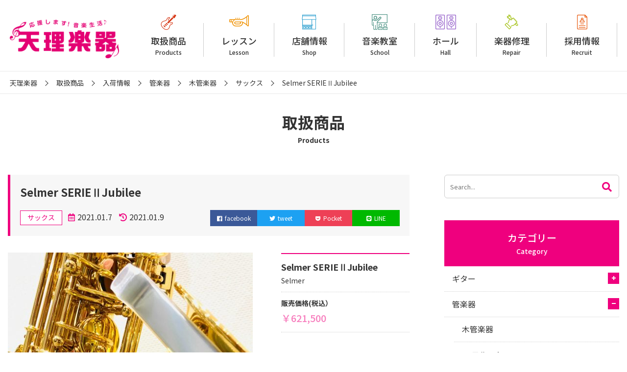

--- FILE ---
content_type: text/html; charset=UTF-8
request_url: https://tenrigakki.com/products/list/2086/
body_size: 13923
content:
<!DOCTYPE html>
<html lang="ja">
<head>
  <!-- Google Tag Manager -->
  <script>
  (function(w, d, s, l, i) {
    w[l] = w[l] || [];
    w[l].push({
      'gtm.start': new Date().getTime(),
      event: 'gtm.js'
    });
    var f = d.getElementsByTagName(s)[0],
      j = d.createElement(s),
      dl = l != 'dataLayer' ? '&l=' + l : '';
    j.async = true;
    j.src = 'https://www.googletagmanager.com/gtm.js?id=' + i + dl;
    f.parentNode.insertBefore(j, f);
  })(window, document, 'script', 'dataLayer', 'GTM-MTH7LXX3');
  </script>
  <!-- End Google Tag Manager -->

  <!-- Global site tag (gtag.js) - Google Analytics -->
  <script async src="https://www.googletagmanager.com/gtag/js?id=UA-92277090-01"></script>
  <script>
  window.dataLayer = window.dataLayer || [];

  function gtag() {
    dataLayer.push(arguments);
  }
  gtag('js', new Date());
  gtag('config', 'G-0X4QMM709N');
  gtag('config', 'UA-92277090-01');
  gtag('config', 'AW-1015439132');
  </script>
    <meta charset="utf-8">
  <meta http-equiv="X-UA-Compatible" content="ie=edge">
  <meta name="viewport" content="width=device-width, initial-scale=1.0">
  <title>Selmer SERIEⅡJubilee | 天理楽器</title>
	<style>img:is([sizes="auto" i], [sizes^="auto," i]) { contain-intrinsic-size: 3000px 1500px }</style>
	
		<!-- All in One SEO 4.8.8 - aioseo.com -->
	<meta name="robots" content="max-image-preview:large" />
	<link rel="canonical" href="https://tenrigakki.com/products/list/2086/" />
	<meta name="generator" content="All in One SEO (AIOSEO) 4.8.8" />
		<meta property="og:locale" content="ja_JP" />
		<meta property="og:site_name" content="天理楽器" />
		<meta property="og:type" content="article" />
		<meta property="og:title" content="Selmer SERIEⅡJubilee | 天理楽器" />
		<meta property="og:url" content="https://tenrigakki.com/products/list/2086/" />
		<meta property="og:image" content="https://tenrigakki.com/wp/wp-content/uploads/2021/01/シリーズⅡ-scaled.jpg" />
		<meta property="og:image:secure_url" content="https://tenrigakki.com/wp/wp-content/uploads/2021/01/シリーズⅡ-scaled.jpg" />
		<meta property="og:image:width" content="1484" />
		<meta property="og:image:height" content="2560" />
		<meta property="article:published_time" content="2021-01-07T08:05:24+00:00" />
		<meta property="article:modified_time" content="2021-01-09T04:16:44+00:00" />
		<meta property="article:publisher" content="https://www.facebook.com/tenrigakki/" />
		<meta name="twitter:card" content="summary_large_image" />
		<meta name="twitter:site" content="@tenrigakki" />
		<meta name="twitter:title" content="Selmer SERIEⅡJubilee | 天理楽器" />
		<meta name="twitter:image" content="https://tenrigakki.com/wp/wp-content/uploads/2021/01/シリーズⅡ-scaled.jpg" />
		<script type="application/ld+json" class="aioseo-schema">
			{"@context":"https:\/\/schema.org","@graph":[{"@type":"BreadcrumbList","@id":"https:\/\/tenrigakki.com\/products\/list\/2086\/#breadcrumblist","itemListElement":[{"@type":"ListItem","@id":"https:\/\/tenrigakki.com#listItem","position":1,"name":"\u30db\u30fc\u30e0","item":"https:\/\/tenrigakki.com","nextItem":{"@type":"ListItem","@id":"https:\/\/tenrigakki.com\/products\/list\/#listItem","name":"\u5165\u8377\u60c5\u5831"}},{"@type":"ListItem","@id":"https:\/\/tenrigakki.com\/products\/list\/#listItem","position":2,"name":"\u5165\u8377\u60c5\u5831","item":"https:\/\/tenrigakki.com\/products\/list\/","nextItem":{"@type":"ListItem","@id":"https:\/\/tenrigakki.com\/products\/list\/category\/wind\/#listItem","name":"\u7ba1\u697d\u5668"},"previousItem":{"@type":"ListItem","@id":"https:\/\/tenrigakki.com#listItem","name":"\u30db\u30fc\u30e0"}},{"@type":"ListItem","@id":"https:\/\/tenrigakki.com\/products\/list\/category\/wind\/#listItem","position":3,"name":"\u7ba1\u697d\u5668","item":"https:\/\/tenrigakki.com\/products\/list\/category\/wind\/","nextItem":{"@type":"ListItem","@id":"https:\/\/tenrigakki.com\/products\/list\/category\/woodwind-instrument\/#listItem","name":"\u6728\u7ba1\u697d\u5668"},"previousItem":{"@type":"ListItem","@id":"https:\/\/tenrigakki.com\/products\/list\/#listItem","name":"\u5165\u8377\u60c5\u5831"}},{"@type":"ListItem","@id":"https:\/\/tenrigakki.com\/products\/list\/category\/woodwind-instrument\/#listItem","position":4,"name":"\u6728\u7ba1\u697d\u5668","item":"https:\/\/tenrigakki.com\/products\/list\/category\/woodwind-instrument\/","nextItem":{"@type":"ListItem","@id":"https:\/\/tenrigakki.com\/products\/list\/category\/saxophone\/#listItem","name":"\u30b5\u30c3\u30af\u30b9"},"previousItem":{"@type":"ListItem","@id":"https:\/\/tenrigakki.com\/products\/list\/category\/wind\/#listItem","name":"\u7ba1\u697d\u5668"}},{"@type":"ListItem","@id":"https:\/\/tenrigakki.com\/products\/list\/category\/saxophone\/#listItem","position":5,"name":"\u30b5\u30c3\u30af\u30b9","item":"https:\/\/tenrigakki.com\/products\/list\/category\/saxophone\/","nextItem":{"@type":"ListItem","@id":"https:\/\/tenrigakki.com\/products\/list\/2086\/#listItem","name":"Selmer SERIE\u2161Jubilee"},"previousItem":{"@type":"ListItem","@id":"https:\/\/tenrigakki.com\/products\/list\/category\/woodwind-instrument\/#listItem","name":"\u6728\u7ba1\u697d\u5668"}},{"@type":"ListItem","@id":"https:\/\/tenrigakki.com\/products\/list\/2086\/#listItem","position":6,"name":"Selmer SERIE\u2161Jubilee","previousItem":{"@type":"ListItem","@id":"https:\/\/tenrigakki.com\/products\/list\/category\/saxophone\/#listItem","name":"\u30b5\u30c3\u30af\u30b9"}}]},{"@type":"Organization","@id":"https:\/\/tenrigakki.com\/#organization","name":"\u5929\u7406\u697d\u5668 | \u5929\u7406\u697d\u5668","description":"\u5fdc\u63f4\u3057\u307e\u3059\u97f3\u697d\u751f\u6d3b","url":"https:\/\/tenrigakki.com\/","sameAs":["https:\/\/x.com\/tenrigakki","https:\/\/www.instagram.com\/tenrigakki\/"]},{"@type":"WebPage","@id":"https:\/\/tenrigakki.com\/products\/list\/2086\/#webpage","url":"https:\/\/tenrigakki.com\/products\/list\/2086\/","name":"Selmer SERIE\u2161Jubilee | \u5929\u7406\u697d\u5668","inLanguage":"ja","isPartOf":{"@id":"https:\/\/tenrigakki.com\/#website"},"breadcrumb":{"@id":"https:\/\/tenrigakki.com\/products\/list\/2086\/#breadcrumblist"},"image":{"@type":"ImageObject","url":"https:\/\/tenrigakki.com\/wp\/wp-content\/uploads\/2021\/01\/\u30b7\u30ea\u30fc\u30ba\u2161-scaled.jpg","@id":"https:\/\/tenrigakki.com\/products\/list\/2086\/#mainImage","width":1484,"height":2560},"primaryImageOfPage":{"@id":"https:\/\/tenrigakki.com\/products\/list\/2086\/#mainImage"},"datePublished":"2021-01-07T17:05:24+09:00","dateModified":"2021-01-09T13:16:44+09:00"},{"@type":"WebSite","@id":"https:\/\/tenrigakki.com\/#website","url":"https:\/\/tenrigakki.com\/","name":"\u5929\u7406\u697d\u5668","description":"\u5fdc\u63f4\u3057\u307e\u3059\u97f3\u697d\u751f\u6d3b","inLanguage":"ja","publisher":{"@id":"https:\/\/tenrigakki.com\/#organization"}}]}
		</script>
		<!-- All in One SEO -->

<link rel='dns-prefetch' href='//js-na2.hs-scripts.com' />
<link rel='dns-prefetch' href='//ajax.googleapis.com' />
<link rel='dns-prefetch' href='//ajaxzip3.github.io' />
		<!-- This site uses the Google Analytics by MonsterInsights plugin v9.9.0 - Using Analytics tracking - https://www.monsterinsights.com/ -->
							<script src="//www.googletagmanager.com/gtag/js?id=G-8267EN39Z1"  data-cfasync="false" data-wpfc-render="false" type="text/javascript" async></script>
			<script data-cfasync="false" data-wpfc-render="false" type="text/javascript">
				var mi_version = '9.9.0';
				var mi_track_user = true;
				var mi_no_track_reason = '';
								var MonsterInsightsDefaultLocations = {"page_location":"https:\/\/tenrigakki.com\/products\/list\/2086\/"};
								if ( typeof MonsterInsightsPrivacyGuardFilter === 'function' ) {
					var MonsterInsightsLocations = (typeof MonsterInsightsExcludeQuery === 'object') ? MonsterInsightsPrivacyGuardFilter( MonsterInsightsExcludeQuery ) : MonsterInsightsPrivacyGuardFilter( MonsterInsightsDefaultLocations );
				} else {
					var MonsterInsightsLocations = (typeof MonsterInsightsExcludeQuery === 'object') ? MonsterInsightsExcludeQuery : MonsterInsightsDefaultLocations;
				}

								var disableStrs = [
										'ga-disable-G-8267EN39Z1',
									];

				/* Function to detect opted out users */
				function __gtagTrackerIsOptedOut() {
					for (var index = 0; index < disableStrs.length; index++) {
						if (document.cookie.indexOf(disableStrs[index] + '=true') > -1) {
							return true;
						}
					}

					return false;
				}

				/* Disable tracking if the opt-out cookie exists. */
				if (__gtagTrackerIsOptedOut()) {
					for (var index = 0; index < disableStrs.length; index++) {
						window[disableStrs[index]] = true;
					}
				}

				/* Opt-out function */
				function __gtagTrackerOptout() {
					for (var index = 0; index < disableStrs.length; index++) {
						document.cookie = disableStrs[index] + '=true; expires=Thu, 31 Dec 2099 23:59:59 UTC; path=/';
						window[disableStrs[index]] = true;
					}
				}

				if ('undefined' === typeof gaOptout) {
					function gaOptout() {
						__gtagTrackerOptout();
					}
				}
								window.dataLayer = window.dataLayer || [];

				window.MonsterInsightsDualTracker = {
					helpers: {},
					trackers: {},
				};
				if (mi_track_user) {
					function __gtagDataLayer() {
						dataLayer.push(arguments);
					}

					function __gtagTracker(type, name, parameters) {
						if (!parameters) {
							parameters = {};
						}

						if (parameters.send_to) {
							__gtagDataLayer.apply(null, arguments);
							return;
						}

						if (type === 'event') {
														parameters.send_to = monsterinsights_frontend.v4_id;
							var hookName = name;
							if (typeof parameters['event_category'] !== 'undefined') {
								hookName = parameters['event_category'] + ':' + name;
							}

							if (typeof MonsterInsightsDualTracker.trackers[hookName] !== 'undefined') {
								MonsterInsightsDualTracker.trackers[hookName](parameters);
							} else {
								__gtagDataLayer('event', name, parameters);
							}
							
						} else {
							__gtagDataLayer.apply(null, arguments);
						}
					}

					__gtagTracker('js', new Date());
					__gtagTracker('set', {
						'developer_id.dZGIzZG': true,
											});
					if ( MonsterInsightsLocations.page_location ) {
						__gtagTracker('set', MonsterInsightsLocations);
					}
										__gtagTracker('config', 'G-8267EN39Z1', {"forceSSL":"true","link_attribution":"true"} );
										window.gtag = __gtagTracker;										(function () {
						/* https://developers.google.com/analytics/devguides/collection/analyticsjs/ */
						/* ga and __gaTracker compatibility shim. */
						var noopfn = function () {
							return null;
						};
						var newtracker = function () {
							return new Tracker();
						};
						var Tracker = function () {
							return null;
						};
						var p = Tracker.prototype;
						p.get = noopfn;
						p.set = noopfn;
						p.send = function () {
							var args = Array.prototype.slice.call(arguments);
							args.unshift('send');
							__gaTracker.apply(null, args);
						};
						var __gaTracker = function () {
							var len = arguments.length;
							if (len === 0) {
								return;
							}
							var f = arguments[len - 1];
							if (typeof f !== 'object' || f === null || typeof f.hitCallback !== 'function') {
								if ('send' === arguments[0]) {
									var hitConverted, hitObject = false, action;
									if ('event' === arguments[1]) {
										if ('undefined' !== typeof arguments[3]) {
											hitObject = {
												'eventAction': arguments[3],
												'eventCategory': arguments[2],
												'eventLabel': arguments[4],
												'value': arguments[5] ? arguments[5] : 1,
											}
										}
									}
									if ('pageview' === arguments[1]) {
										if ('undefined' !== typeof arguments[2]) {
											hitObject = {
												'eventAction': 'page_view',
												'page_path': arguments[2],
											}
										}
									}
									if (typeof arguments[2] === 'object') {
										hitObject = arguments[2];
									}
									if (typeof arguments[5] === 'object') {
										Object.assign(hitObject, arguments[5]);
									}
									if ('undefined' !== typeof arguments[1].hitType) {
										hitObject = arguments[1];
										if ('pageview' === hitObject.hitType) {
											hitObject.eventAction = 'page_view';
										}
									}
									if (hitObject) {
										action = 'timing' === arguments[1].hitType ? 'timing_complete' : hitObject.eventAction;
										hitConverted = mapArgs(hitObject);
										__gtagTracker('event', action, hitConverted);
									}
								}
								return;
							}

							function mapArgs(args) {
								var arg, hit = {};
								var gaMap = {
									'eventCategory': 'event_category',
									'eventAction': 'event_action',
									'eventLabel': 'event_label',
									'eventValue': 'event_value',
									'nonInteraction': 'non_interaction',
									'timingCategory': 'event_category',
									'timingVar': 'name',
									'timingValue': 'value',
									'timingLabel': 'event_label',
									'page': 'page_path',
									'location': 'page_location',
									'title': 'page_title',
									'referrer' : 'page_referrer',
								};
								for (arg in args) {
																		if (!(!args.hasOwnProperty(arg) || !gaMap.hasOwnProperty(arg))) {
										hit[gaMap[arg]] = args[arg];
									} else {
										hit[arg] = args[arg];
									}
								}
								return hit;
							}

							try {
								f.hitCallback();
							} catch (ex) {
							}
						};
						__gaTracker.create = newtracker;
						__gaTracker.getByName = newtracker;
						__gaTracker.getAll = function () {
							return [];
						};
						__gaTracker.remove = noopfn;
						__gaTracker.loaded = true;
						window['__gaTracker'] = __gaTracker;
					})();
									} else {
										console.log("");
					(function () {
						function __gtagTracker() {
							return null;
						}

						window['__gtagTracker'] = __gtagTracker;
						window['gtag'] = __gtagTracker;
					})();
									}
			</script>
			
							<!-- / Google Analytics by MonsterInsights -->
		<link rel='stylesheet' id='wp-block-library-css' href='https://tenrigakki.com/wp/wp-includes/css/dist/block-library/style.min.css?ver=6.8.3' type='text/css' media='all' />
<style id='classic-theme-styles-inline-css' type='text/css'>
/*! This file is auto-generated */
.wp-block-button__link{color:#fff;background-color:#32373c;border-radius:9999px;box-shadow:none;text-decoration:none;padding:calc(.667em + 2px) calc(1.333em + 2px);font-size:1.125em}.wp-block-file__button{background:#32373c;color:#fff;text-decoration:none}
</style>
<style id='global-styles-inline-css' type='text/css'>
:root{--wp--preset--aspect-ratio--square: 1;--wp--preset--aspect-ratio--4-3: 4/3;--wp--preset--aspect-ratio--3-4: 3/4;--wp--preset--aspect-ratio--3-2: 3/2;--wp--preset--aspect-ratio--2-3: 2/3;--wp--preset--aspect-ratio--16-9: 16/9;--wp--preset--aspect-ratio--9-16: 9/16;--wp--preset--color--black: #000000;--wp--preset--color--cyan-bluish-gray: #abb8c3;--wp--preset--color--white: #ffffff;--wp--preset--color--pale-pink: #f78da7;--wp--preset--color--vivid-red: #cf2e2e;--wp--preset--color--luminous-vivid-orange: #ff6900;--wp--preset--color--luminous-vivid-amber: #fcb900;--wp--preset--color--light-green-cyan: #7bdcb5;--wp--preset--color--vivid-green-cyan: #00d084;--wp--preset--color--pale-cyan-blue: #8ed1fc;--wp--preset--color--vivid-cyan-blue: #0693e3;--wp--preset--color--vivid-purple: #9b51e0;--wp--preset--gradient--vivid-cyan-blue-to-vivid-purple: linear-gradient(135deg,rgba(6,147,227,1) 0%,rgb(155,81,224) 100%);--wp--preset--gradient--light-green-cyan-to-vivid-green-cyan: linear-gradient(135deg,rgb(122,220,180) 0%,rgb(0,208,130) 100%);--wp--preset--gradient--luminous-vivid-amber-to-luminous-vivid-orange: linear-gradient(135deg,rgba(252,185,0,1) 0%,rgba(255,105,0,1) 100%);--wp--preset--gradient--luminous-vivid-orange-to-vivid-red: linear-gradient(135deg,rgba(255,105,0,1) 0%,rgb(207,46,46) 100%);--wp--preset--gradient--very-light-gray-to-cyan-bluish-gray: linear-gradient(135deg,rgb(238,238,238) 0%,rgb(169,184,195) 100%);--wp--preset--gradient--cool-to-warm-spectrum: linear-gradient(135deg,rgb(74,234,220) 0%,rgb(151,120,209) 20%,rgb(207,42,186) 40%,rgb(238,44,130) 60%,rgb(251,105,98) 80%,rgb(254,248,76) 100%);--wp--preset--gradient--blush-light-purple: linear-gradient(135deg,rgb(255,206,236) 0%,rgb(152,150,240) 100%);--wp--preset--gradient--blush-bordeaux: linear-gradient(135deg,rgb(254,205,165) 0%,rgb(254,45,45) 50%,rgb(107,0,62) 100%);--wp--preset--gradient--luminous-dusk: linear-gradient(135deg,rgb(255,203,112) 0%,rgb(199,81,192) 50%,rgb(65,88,208) 100%);--wp--preset--gradient--pale-ocean: linear-gradient(135deg,rgb(255,245,203) 0%,rgb(182,227,212) 50%,rgb(51,167,181) 100%);--wp--preset--gradient--electric-grass: linear-gradient(135deg,rgb(202,248,128) 0%,rgb(113,206,126) 100%);--wp--preset--gradient--midnight: linear-gradient(135deg,rgb(2,3,129) 0%,rgb(40,116,252) 100%);--wp--preset--font-size--small: 13px;--wp--preset--font-size--medium: 20px;--wp--preset--font-size--large: 36px;--wp--preset--font-size--x-large: 42px;--wp--preset--spacing--20: 0.44rem;--wp--preset--spacing--30: 0.67rem;--wp--preset--spacing--40: 1rem;--wp--preset--spacing--50: 1.5rem;--wp--preset--spacing--60: 2.25rem;--wp--preset--spacing--70: 3.38rem;--wp--preset--spacing--80: 5.06rem;--wp--preset--shadow--natural: 6px 6px 9px rgba(0, 0, 0, 0.2);--wp--preset--shadow--deep: 12px 12px 50px rgba(0, 0, 0, 0.4);--wp--preset--shadow--sharp: 6px 6px 0px rgba(0, 0, 0, 0.2);--wp--preset--shadow--outlined: 6px 6px 0px -3px rgba(255, 255, 255, 1), 6px 6px rgba(0, 0, 0, 1);--wp--preset--shadow--crisp: 6px 6px 0px rgba(0, 0, 0, 1);}:where(.is-layout-flex){gap: 0.5em;}:where(.is-layout-grid){gap: 0.5em;}body .is-layout-flex{display: flex;}.is-layout-flex{flex-wrap: wrap;align-items: center;}.is-layout-flex > :is(*, div){margin: 0;}body .is-layout-grid{display: grid;}.is-layout-grid > :is(*, div){margin: 0;}:where(.wp-block-columns.is-layout-flex){gap: 2em;}:where(.wp-block-columns.is-layout-grid){gap: 2em;}:where(.wp-block-post-template.is-layout-flex){gap: 1.25em;}:where(.wp-block-post-template.is-layout-grid){gap: 1.25em;}.has-black-color{color: var(--wp--preset--color--black) !important;}.has-cyan-bluish-gray-color{color: var(--wp--preset--color--cyan-bluish-gray) !important;}.has-white-color{color: var(--wp--preset--color--white) !important;}.has-pale-pink-color{color: var(--wp--preset--color--pale-pink) !important;}.has-vivid-red-color{color: var(--wp--preset--color--vivid-red) !important;}.has-luminous-vivid-orange-color{color: var(--wp--preset--color--luminous-vivid-orange) !important;}.has-luminous-vivid-amber-color{color: var(--wp--preset--color--luminous-vivid-amber) !important;}.has-light-green-cyan-color{color: var(--wp--preset--color--light-green-cyan) !important;}.has-vivid-green-cyan-color{color: var(--wp--preset--color--vivid-green-cyan) !important;}.has-pale-cyan-blue-color{color: var(--wp--preset--color--pale-cyan-blue) !important;}.has-vivid-cyan-blue-color{color: var(--wp--preset--color--vivid-cyan-blue) !important;}.has-vivid-purple-color{color: var(--wp--preset--color--vivid-purple) !important;}.has-black-background-color{background-color: var(--wp--preset--color--black) !important;}.has-cyan-bluish-gray-background-color{background-color: var(--wp--preset--color--cyan-bluish-gray) !important;}.has-white-background-color{background-color: var(--wp--preset--color--white) !important;}.has-pale-pink-background-color{background-color: var(--wp--preset--color--pale-pink) !important;}.has-vivid-red-background-color{background-color: var(--wp--preset--color--vivid-red) !important;}.has-luminous-vivid-orange-background-color{background-color: var(--wp--preset--color--luminous-vivid-orange) !important;}.has-luminous-vivid-amber-background-color{background-color: var(--wp--preset--color--luminous-vivid-amber) !important;}.has-light-green-cyan-background-color{background-color: var(--wp--preset--color--light-green-cyan) !important;}.has-vivid-green-cyan-background-color{background-color: var(--wp--preset--color--vivid-green-cyan) !important;}.has-pale-cyan-blue-background-color{background-color: var(--wp--preset--color--pale-cyan-blue) !important;}.has-vivid-cyan-blue-background-color{background-color: var(--wp--preset--color--vivid-cyan-blue) !important;}.has-vivid-purple-background-color{background-color: var(--wp--preset--color--vivid-purple) !important;}.has-black-border-color{border-color: var(--wp--preset--color--black) !important;}.has-cyan-bluish-gray-border-color{border-color: var(--wp--preset--color--cyan-bluish-gray) !important;}.has-white-border-color{border-color: var(--wp--preset--color--white) !important;}.has-pale-pink-border-color{border-color: var(--wp--preset--color--pale-pink) !important;}.has-vivid-red-border-color{border-color: var(--wp--preset--color--vivid-red) !important;}.has-luminous-vivid-orange-border-color{border-color: var(--wp--preset--color--luminous-vivid-orange) !important;}.has-luminous-vivid-amber-border-color{border-color: var(--wp--preset--color--luminous-vivid-amber) !important;}.has-light-green-cyan-border-color{border-color: var(--wp--preset--color--light-green-cyan) !important;}.has-vivid-green-cyan-border-color{border-color: var(--wp--preset--color--vivid-green-cyan) !important;}.has-pale-cyan-blue-border-color{border-color: var(--wp--preset--color--pale-cyan-blue) !important;}.has-vivid-cyan-blue-border-color{border-color: var(--wp--preset--color--vivid-cyan-blue) !important;}.has-vivid-purple-border-color{border-color: var(--wp--preset--color--vivid-purple) !important;}.has-vivid-cyan-blue-to-vivid-purple-gradient-background{background: var(--wp--preset--gradient--vivid-cyan-blue-to-vivid-purple) !important;}.has-light-green-cyan-to-vivid-green-cyan-gradient-background{background: var(--wp--preset--gradient--light-green-cyan-to-vivid-green-cyan) !important;}.has-luminous-vivid-amber-to-luminous-vivid-orange-gradient-background{background: var(--wp--preset--gradient--luminous-vivid-amber-to-luminous-vivid-orange) !important;}.has-luminous-vivid-orange-to-vivid-red-gradient-background{background: var(--wp--preset--gradient--luminous-vivid-orange-to-vivid-red) !important;}.has-very-light-gray-to-cyan-bluish-gray-gradient-background{background: var(--wp--preset--gradient--very-light-gray-to-cyan-bluish-gray) !important;}.has-cool-to-warm-spectrum-gradient-background{background: var(--wp--preset--gradient--cool-to-warm-spectrum) !important;}.has-blush-light-purple-gradient-background{background: var(--wp--preset--gradient--blush-light-purple) !important;}.has-blush-bordeaux-gradient-background{background: var(--wp--preset--gradient--blush-bordeaux) !important;}.has-luminous-dusk-gradient-background{background: var(--wp--preset--gradient--luminous-dusk) !important;}.has-pale-ocean-gradient-background{background: var(--wp--preset--gradient--pale-ocean) !important;}.has-electric-grass-gradient-background{background: var(--wp--preset--gradient--electric-grass) !important;}.has-midnight-gradient-background{background: var(--wp--preset--gradient--midnight) !important;}.has-small-font-size{font-size: var(--wp--preset--font-size--small) !important;}.has-medium-font-size{font-size: var(--wp--preset--font-size--medium) !important;}.has-large-font-size{font-size: var(--wp--preset--font-size--large) !important;}.has-x-large-font-size{font-size: var(--wp--preset--font-size--x-large) !important;}
:where(.wp-block-post-template.is-layout-flex){gap: 1.25em;}:where(.wp-block-post-template.is-layout-grid){gap: 1.25em;}
:where(.wp-block-columns.is-layout-flex){gap: 2em;}:where(.wp-block-columns.is-layout-grid){gap: 2em;}
:root :where(.wp-block-pullquote){font-size: 1.5em;line-height: 1.6;}
</style>
<script type="text/javascript" src="https://tenrigakki.com/wp/wp-content/plugins/google-analytics-for-wordpress/assets/js/frontend-gtag.min.js?ver=9.9.0" id="monsterinsights-frontend-script-js" async="async" data-wp-strategy="async"></script>
<script data-cfasync="false" data-wpfc-render="false" type="text/javascript" id='monsterinsights-frontend-script-js-extra'>/* <![CDATA[ */
var monsterinsights_frontend = {"js_events_tracking":"true","download_extensions":"doc,pdf,ppt,zip,xls,docx,pptx,xlsx","inbound_paths":"[{\"path\":\"\\\/go\\\/\",\"label\":\"affiliate\"},{\"path\":\"\\\/recommend\\\/\",\"label\":\"affiliate\"}]","home_url":"https:\/\/tenrigakki.com","hash_tracking":"false","v4_id":"G-8267EN39Z1"};/* ]]> */
</script>
<script type="text/javascript" src="//ajax.googleapis.com/ajax/libs/jquery/1.12.4/jquery.min.js?ver=1.12.4" id="jquery-js"></script>
<link rel="https://api.w.org/" href="https://tenrigakki.com/wp-json/" /><link rel="alternate" title="JSON" type="application/json" href="https://tenrigakki.com/wp-json/wp/v2/products_list/2086" /><link rel="EditURI" type="application/rsd+xml" title="RSD" href="https://tenrigakki.com/wp/xmlrpc.php?rsd" />
<link rel='shortlink' href='https://tenrigakki.com/?p=2086' />
<link rel="alternate" title="oEmbed (JSON)" type="application/json+oembed" href="https://tenrigakki.com/wp-json/oembed/1.0/embed?url=https%3A%2F%2Ftenrigakki.com%2Fproducts%2Flist%2F2086%2F" />
<link rel="alternate" title="oEmbed (XML)" type="text/xml+oembed" href="https://tenrigakki.com/wp-json/oembed/1.0/embed?url=https%3A%2F%2Ftenrigakki.com%2Fproducts%2Flist%2F2086%2F&#038;format=xml" />
<meta name="cdp-version" content="1.5.0" />			<!-- DO NOT COPY THIS SNIPPET! Start of Page Analytics Tracking for HubSpot WordPress plugin v11.3.33-->
			<script class="hsq-set-content-id" data-content-id="blog-post">
				var _hsq = _hsq || [];
				_hsq.push(["setContentType", "blog-post"]);
			</script>
			<!-- DO NOT COPY THIS SNIPPET! End of Page Analytics Tracking for HubSpot WordPress plugin -->
					<style type="text/css" id="wp-custom-css">
			#toc_container {
  max-width: 556px;
  width: 51%;
  margin: 36px 0 0;
  padding: 26px 20px 23px 30px;
  background: #f5f5f5;
  border: 1px solid #ccc;
}

#toc_container .toc_title {
  padding: 0 0 0 24px;
  text-align: left;
  background: url(/files/img/toc_list_icon.png) no-repeat left center / 15px;
  font-size: 17px;
  letter-spacing: .04rem;
}

#toc_container p.toc_title+ul.toc_list {
  margin: 0 0 0 5px;
}

#toc_container .toc_title a {
  color: #d6000f;
}

#toc_container .toc_list li a {
  font-size: 15px;
  color: #037bd5;
  position: relative;
}

#toc_container .toc_list li {
	list-style:none;
  margin: 8px 0 0;
  padding: 0 0 0 15px;
  position: relative;
  letter-spacing: .04rem;
}

#toc_container .toc_list li:first-child {
  margin: 0;
}

#toc_container .toc_list li::before {
  content: '';
  display: block;
  background: #222;
  width: 8px;
  height: 8px;
  border-radius: 8px;
  position: absolute;
  left: -4px;
  top: 12px;
}
#toc_container p.toc_title {
  font-weight: 700;
	margin: 0;
}
@media screen and (max-width: 767px) {
  #toc_container {
    width: 100%;
    max-width: 100%;
    margin: 5% 0 0;
    padding: 5% 2% 3% 5%;
  }

  #toc_container .toc_title {
    padding: 0 0 0 7%;
    font-size: 17px;
    background-size: 3vw;
  }

  #toc_container p.toc_title+ul.toc_list {
    margin: 4% 0 0 1.5% !important;
    line-height: 1.5;
  }

  #toc_container .toc_list li a {
    font-size: 14px;
  }

  #toc_container .toc_list li {
    margin: 1% 0 0;
    padding: 0 0 0 5%;
    position: relative;
    letter-spacing: .04rem;
  }

  #toc_container .toc_list li:first-child {
    margin: 0;
  }

  #toc_container .toc_list li::before {
    content: '';
    width: 6px;
    height: 6px;
    left: -1vw;
    top: 1vw;
  }

}
:root {
  --logo-size: 40px;
}

.social-icon-wrapper {
  /* Flexboxでアイテムを横並びにする */
  display: flex;
  
  /* コンテナ内のロゴを中央に配置 */
  align-items: center;
	padding: calc(var(--logo-size)/2);
}

.social-icon-img {
  /* ロゴ画像のサイズを固定 */
  width: var(--logo-size);
  height: var(--logo-size);
  object-fit: contain;
  
  /* 右側にロゴサイズの半分の余白を設定 */
  margin-right: calc(var(--logo-size) / 2);
}		</style>
		
  <script src="https://cdnjs.cloudflare.com/ajax/libs/iScroll/5.1.3/iscroll.min.js"></script>
  <script src="https://tenrigakki.com/wp/wp-content/themes/original/js/all.min.js?1753119240"></script>

  <link rel="stylesheet" href="https://tenrigakki.com/wp/wp-content/themes/original/style.css">
  <link rel="stylesheet" href="https://tenrigakki.com/wp/wp-content/themes/original/css/all.min.css?1763373170">
  <link rel="stylesheet" href="https://tenrigakki.com/wp/wp-content/themes/original/css/dev.css?1762781883">
  <link rel="stylesheet" href="https://tenrigakki.com/wp/wp-content/themes/original/css/add.css?1762781883">
  <link rel="stylesheet" href="https://use.fontawesome.com/releases/v5.8.1/css/all.css" integrity="sha384-50oBUHEmvpQ+1lW4y57PTFmhCaXp0ML5d60M1M7uH2+nqUivzIebhndOJK28anvf" crossorigin="anonymous">
  <link rel="shortcut icon" href="https://tenrigakki.com/wp/wp-content/themes/original/img/common/favicon.ico">
  <link rel="apple-touch-icon" href="https://tenrigakki.com/wp/wp-content/themes/original/img/common/apple-touch-icon.png">
  <link rel="icon" type="image/png" href="https://tenrigakki.com/wp/wp-content/themes/original/img/common/android-chrome-512x512.png">
</head>

<body id="top" class="wp-singular products_list-template-default single single-products_list postid-2086 wp-theme-original drawer">
  <!-- Google Tag Manager (noscript) -->
  <noscript><iframe src="https://www.googletagmanager.com/ns.html?id=GTM-MTH7LXX3" height="0" width="0" style="display:none;visibility:hidden"></iframe></noscript>
  <!-- End Google Tag Manager (noscript) -->

  <div id="js-wrapper" class="l-wrapper">

    <header class="l-header" role="banner">

            <p class="l-header__logo"><a href="https://tenrigakki.com/"><img src="https://tenrigakki.com/wp/wp-content/themes/original/img/common/logo_head.png" alt="天理楽器"></a></p>
            <nav class="l-header__menu">
        <ul>
          <li class="products"><a href="https://tenrigakki.com/products/">取扱商品<span>Products</span></a></li>
          <li class="lesson"><a href="https://tenrigakki.com/lesson/">レッスン<span>Lesson</span></a></li>
          <li class="shop"><a href="https://tenrigakki.com/shop/">店舗情報<span>Shop</span></a></li>
          <li class="school"><a href="https://tenrigakki.com/school/">音楽教室<span>School</span></a></li>
          <li class="hall"><a href="https://tenrigakki.com/hall/">ホール<span>Hall</span></a></li>
          <li class="repair"><a href="https://tenrigakki.com/repair/">楽器修理<span>Repair</span></a></li>
          <li class="recruit"><a href="https://job-gear.jp/tenrigakki/index.htm" target="_blank">採用情報<span>Recruit</span></a></li>
        </ul>
      </nav>
    </header>


    <button type="button" class="l-hamburger-menu-button" data-remodal-target="modal">
      <span class="l-hamburger-icon"></span>
      <!-- <span class="">MENU</span> -->
    </button>

    <div class="l-modal-menu remodal" data-remodal-id="modal" data-remodal-options="hashTracking: false">
      <div class="close-btn-wrap">
        <button data-remodal-action="close">
          <span class="close-btn"><i class="fas fa-times"></i>CLOSE</span>
        </button>
      </div>
      <div class="l-modal-menu__global">
        <ul class="l-modal-menu__list">
          <li class="products"><a href="https://tenrigakki.com/products/">取扱商品<span>Products</span></a></li>
          <li class="lesson"><a href="https://tenrigakki.com/lesson/">レッスン<span>Lesson</span></a></li>
          <li class="shop"><a href="https://tenrigakki.com/shop/">店舗情報<span>Shop</span></a></li>
          <li class="school"><a href="https://tenrigakki.com/school/">音楽教室<span>School</span></a></li>
          <li class="hall"><a href="https://tenrigakki.com/hall/">ホール<span>Hall</span></a></li>
          <li class="repair"><a href="https://tenrigakki.com/repair/">楽器修理<span>Repair</span></a></li>
          <li class="recruit"><a href="https://job-gear.jp/tenrigakki/index.htm" target="_blank">採用情報<span>Recruit</span></a></li>
        </ul>
      </div>

    </div><!-- l-modal-menu END -->

<div class="l-topicpath breadcrumbs">
  <ul>
    <!-- Breadcrumb NavXT 7.4.1 -->
<li class="home"><span property="itemListElement" typeof="ListItem"><a property="item" typeof="WebPage" title="Go to 天理楽器." href="https://tenrigakki.com" class="home" ><span property="name">天理楽器</span></a><meta property="position" content="1"></span></li>
<li class="products_list-root post post-products_list"><span property="itemListElement" typeof="ListItem"><a property="item" typeof="WebPage" title="Go to 取扱商品." href="https://tenrigakki.com/products/" class="products_list-root post post-products_list" ><span property="name">取扱商品</span></a><meta property="position" content="2"></span></li>
<li class="archive post-products_list-archive"><span property="itemListElement" typeof="ListItem"><a property="item" typeof="WebPage" title="Go to 入荷情報." href="https://tenrigakki.com/products/list/" class="archive post-products_list-archive" ><span property="name">入荷情報</span></a><meta property="position" content="3"></span></li>
<li class="taxonomy products_list_cat"><span property="itemListElement" typeof="ListItem"><a property="item" typeof="WebPage" title="Go to the 管楽器 取扱商品カテゴリー archives." href="https://tenrigakki.com/products/list/category/wind/" class="taxonomy products_list_cat" ><span property="name">管楽器</span></a><meta property="position" content="4"></span></li>
<li class="taxonomy products_list_cat"><span property="itemListElement" typeof="ListItem"><a property="item" typeof="WebPage" title="Go to the 木管楽器 取扱商品カテゴリー archives." href="https://tenrigakki.com/products/list/category/woodwind-instrument/" class="taxonomy products_list_cat" ><span property="name">木管楽器</span></a><meta property="position" content="5"></span></li>
<li class="taxonomy products_list_cat"><span property="itemListElement" typeof="ListItem"><a property="item" typeof="WebPage" title="Go to the サックス 取扱商品カテゴリー archives." href="https://tenrigakki.com/products/list/category/saxophone/" class="taxonomy products_list_cat" ><span property="name">サックス</span></a><meta property="position" content="6"></span></li>
<li class="post post-products_list current-item"><span class="post post-products_list current-item">Selmer SERIEⅡJubilee</span></li>
  </ul>
</div>

<p class="c-title-page u-mb-md">取扱商品<span>Products</span></p>

<div class="l-contents -column">

  <main class="l-main -column" role="main">

    
    <article class="c-entry">
      <div class="c-entry__head">
        <h1 class="c-entry__title">Selmer SERIEⅡJubilee</h1>
        <div class="c-grid -justify">
          <dl class="c-meta">
            <dt class="u-screen-reader-text">カテゴリー</dt>
                        <dd class="c-meta__category">サックス</dd>

            <dt class="u-screen-reader-text">投稿日</dt>
            <dd><i class="far fa-calendar-alt u-mr-5 c-color-primary"></i><time datetime="2021-01-07T17:05:24+09:00">2021.01.7</time></dd>
            <dt class="u-screen-reader-text">更新日</dt>
            <dd><i class="fas fa-history u-mr-5 c-color-primary"></i><time datetime="2021-01-09T13:16:44+09:00">2021.01.9</time></dd>
          </dl>

          <div class="c-entry__social">
            <div class="c-share">
              
<div class="c-share">
  <ul class="c-share__list">
    <!--Facebookボタン-->
    <li class="facebook">
      <a href="//www.facebook.com/sharer.php?src=bm&u=https%3A%2F%2Ftenrigakki.com%2Fproducts%2Flist%2F2086%2F&t=Selmer+SERIE%E2%85%A1Jubilee｜天理楽器" onclick="javascript:window.open(this.href, '', 'menubar=no,toolbar=no,resizable=yes,scrollbars=yes,height=300,width=600');return false;">
        <i class="fab fa-facebook u-mr-5"></i><span>facebook</span>
      </a>
    </li>
    <!--ツイートボタン-->
    <li class="twitter">
      <a href="//twitter.com/intent/tweet?url=https%3A%2F%2Ftenrigakki.com%2Fproducts%2Flist%2F2086%2F&text=Selmer+SERIE%E2%85%A1Jubilee｜天理楽器&tw_p=tweetbutton" onclick="javascript:window.open(this.href, '', 'menubar=no,toolbar=no,resizable=yes,scrollbars=yes,height=300,width=600');return false;">
        <i class="fab fa-twitter u-mr-5"></i><span>tweet</span>
      </a>
    </li>

    <!-- ポケット -->
    <li class="pocket">
      <a href="//getpocket.com/edit?url=https%3A%2F%2Ftenrigakki.com%2Fproducts%2Flist%2F2086%2F&title=Selmer+SERIE%E2%85%A1Jubilee｜天理楽器" target="_blank" title="Pocketに保存する" onclick="javascript:window.open(this.href, '', 'menubar=no,toolbar=no,resizable=yes,scrollbars=yes,height=600,width=600');return false;">
        <i class="fab fa-get-pocket u-mr-5"></i>Pocket
      </a>
    </li>

    <!-- LINE -->
    <li class="line">
      <a href="//line.me/R/msg/text/?Selmer+SERIE%E2%85%A1Jubilee｜天理楽器%0Ahttps%3A%2F%2Ftenrigakki.com%2Fproducts%2Flist%2F2086%2F" target="_blank" title="LINEに送る" onclick="javascript:window.open(this.href, '', 'menubar=no,toolbar=no,resizable=yes,scrollbars=yes,height=600,width=600');return false;">
        <i class="fab fa-line u-mr-5"></i>LINE
      </a>
    </li>

  </ul>
</div>
            </div><!-- /c-shareボタン -->

          </div><!-- /c-entry__social -->

        </div><!-- /c-grid -->

      </div><!-- c-entry__head END -->

      <div class="c-grid -justify u-mb-sm">


        <div class="c-entry__gallery">
                    <ul class="c-grid c-grid-fit-xxs u-mb-xxs">
            <li class="c-grid__item-xxs grid-12"><img src="https://tenrigakki.com/wp/wp-content/uploads/2021/01/シリーズⅡ（2）-500x667.jpg" alt="" id="js-main-photo"></li>
                        <li class="c-grid__item-xxs grid-3"><img src="https://tenrigakki.com/wp/wp-content/uploads/2021/01/シリーズⅡ（2）-500x667.jpg" alt="" class="js-change-photo"></li>
                        <li class="c-grid__item-xxs grid-3"><img src="https://tenrigakki.com/wp/wp-content/uploads/2021/01/シリーズⅡ-387x667.jpg" alt="" class="js-change-photo"></li>
                      </ul>
                  </div><!-- c-entry__gallery END -->

        <section class="c-entry__info p-products-info c-link-parent-underline">
          <h2 class="p-products-info__title">Selmer SERIEⅡJubilee</h2>
                    <p>Selmer</p>
                              <dl class="p-products-info__list">
                        <dt>販売価格(税込）</dt>
            <dd class="p-products-info__price">￥621,500 </dd>
                                                
            
          </dl>
        </section>
      </div>

      <section class="u-mb-sm">
                <div class="c-entry-body">
          <p>「スーパーアクション80シリーズII」アルトは、疑いもなく世界で最も人気があるプロフェッショナル用のアルト・サクソフォンです。<br />
非常に伸びやかで倍音の豊かな音で、音の伸びが力強く、さまざまなジャンルに適合します。クラシックでもジャズでも、その音のパワーと広いダイナミックレンジで選ばれ、またサクソフォン四重奏、より大きな編成のサクソフォン・アンサンブルや吹奏楽で理想的な楽器と評価されています。 非常にバランスよく設計されたメカニズムにより、とても正確な演奏を可能にしてくれます。</p>
        </div>
      </section>

      <section class="u-mb-sm">
        <h2 class="u-fz-lg -sp u-fw-700">付属品</h2>
                <div>
          マウスピース、リガチャー、キャップ、コルクグリス、ストラップ、クロス、ケース        </div>
              </section>

      <section class="p-products-spec">
        <h2 class="u-fz-lg -sp u-fw-700">主な仕様</h2>
        <table class="p-products-spec__table u-mb-xs">

                              <tr>
            <th scope="row">機種</th>
            <td>アルトサックス</td>
          </tr>
                    <tr>
            <th scope="row">調子</th>
            <td>E♭管</td>
          </tr>
                    <tr>
            <th scope="row">管体</th>
            <td>真鍮、ゴールドラッカー塗装</td>
          </tr>
                    <tr>
            <th scope="row">キイ</th>
            <td>真鍮</td>
          </tr>
                    <tr>
            <th scope="row">仕上げ</th>
            <td>ラッカー</td>
          </tr>
                    
        </table>

        <dl class="p-products-spec__list">
          
          
                  </dl>
      </section>

    </article>

        
  </main><!-- l-main END -->

  <div class="l-side" id="js-target-side">


  
  <div id="js-layout-move">
    <div class="c-search u-mb-sm">
      <form method="get" action="https://tenrigakki.com/">
  <fieldset class="c-search__field">
    <input name="s" id="s" type="search" value="" class="textfield__input" placeholder="Search...">
    <input type="hidden" name="post_type" value="post">
    <button type="submit" class="c-search__btn"><i class="fas fa-search"></i></button>
  </fieldset>
</form>    </div>
    <section class="l-side-menu">
      <h2 class="l-side-menu__title">カテゴリー<span>Category</span></h2>
      <ul class="l-side-menu__list">
        <li class="l-side-menu__item l-side-menu__parent"><a href="https://tenrigakki.com/products/list/category/guitar/">ギター</a><span class="parent-box"></span><ul class="l-side-menu__list_child l-side-menu__list_child_f1"><li><a href="https://tenrigakki.com/products/list/category/acoustic-guitar/">アコースティックギター</a></li>
<li><a href="https://tenrigakki.com/products/list/category/electric-guitar/">エレキギター</a></li>
<li><a href="https://tenrigakki.com/products/list/category/electric-bass/">ベース</a></li>
<li><a href="https://tenrigakki.com/products/list/category/ukulele/">ウクレレ</a></li>
<li><a href="https://tenrigakki.com/products/list/category/classical-guitar/">クラシックギター</a></li>
<li><a href="https://tenrigakki.com/products/list/category/amplifier/">アンプ</a></li>
<li><a href="https://tenrigakki.com/products/list/category/effector/">エフェクター</a></li>
</ul></li><li class="l-side-menu__item l-side-menu__parent"><a href="https://tenrigakki.com/products/list/category/wind/">管楽器</a><span class="parent-box"></span><ul class="l-side-menu__list_child l-side-menu__list_child_f1"><li><a href="https://tenrigakki.com/products/list/category/woodwind-instrument/">木管楽器</a><ul class="l-side-menu__list_child"><li><a href="https://tenrigakki.com/products/list/category/flute/">フルート</a></li>
<li><a href="https://tenrigakki.com/products/list/category/clarinet/">クラリネット</a></li>
<li class="current"><a href="https://tenrigakki.com/products/list/category/saxophone/">サックス</a></li>
<li><a href="https://tenrigakki.com/products/list/category/piccolo/">ピッコロ</a></li>
<li><a href="https://tenrigakki.com/products/list/category/oboe/">オーボエ</a></li>
<li><a href="https://tenrigakki.com/products/list/category/bassoon/">ファゴット</a></li>
</ul></li>
<li><a href="https://tenrigakki.com/products/list/category/brass-instrument/">金管楽器</a><ul class="l-side-menu__list_child"><li><a href="https://tenrigakki.com/products/list/category/trumpet/">トランペット</a></li>
<li><a href="https://tenrigakki.com/products/list/category/cornet/">コルネット</a></li>
<li><a href="https://tenrigakki.com/products/list/category/trombone/">トロンボーン</a></li>
<li><a href="https://tenrigakki.com/products/list/category/french-horn/">フレンチホルン</a></li>
<li><a href="https://tenrigakki.com/products/list/category/euphonium/">ユーフォニウム</a></li>
<li><a href="https://tenrigakki.com/products/list/category/tuba/">チューバ</a></li>
</ul></li>
<li><a href="https://tenrigakki.com/products/list/category/wind-instrument-accessories/">管楽器アクセサリー</a></li>
</ul></li><li class="l-side-menu__item l-side-menu__parent"><a href="https://tenrigakki.com/products/list/category/piano/">ピアノ</a><span class="parent-box"></span><ul class="l-side-menu__list_child l-side-menu__list_child_f1"><li><a href="https://tenrigakki.com/products/list/category/electric-piano/">電子ピアノ</a></li>
<li><a href="https://tenrigakki.com/products/list/category/acoustic-piano/">アコースティックピアノ</a></li>
</ul></li><li class="l-side-menu__item l-side-menu__parent"><a href="https://tenrigakki.com/products/list/category/stringed/">弦楽器</a><span class="parent-box"></span><ul class="l-side-menu__list_child l-side-menu__list_child_f1"><li><a href="https://tenrigakki.com/products/list/category/violin/">バイオリン</a></li>
</ul></li><li class="l-side-menu__item l-side-menu__parent"><a href="https://tenrigakki.com/products/list/category/percussion/">打楽器</a></li><li class="l-side-menu__item l-side-menu__parent"><a href="https://tenrigakki.com/products/list/category/other/">その他</a><span class="parent-box"></span><ul class="l-side-menu__list_child l-side-menu__list_child_f1"><li><a href="https://tenrigakki.com/products/list/category/%e6%a5%bd%e8%ad%9c/">楽譜</a></li>
</ul></li>      </ul>
    </section>
  </div>
  <!-- end -->
  

  

  

  

    <!-- 音楽教室ここまで -->


  

  

  
  

  

  <section class="l-side-news">
    <h2 class="c-title-side">お知らせ</h2>
            <article class="c-post-item">
      <a href="https://tenrigakki.com/7373/">
        <div class="c-post-item__body">
          <h3 class="c-post-item__title">【天理楽器全店】新春セール開催 ！</h3>
          <p class="c-post-item__text">新春セール開催 ⭐令和八音ギター福袋！ 今年もやりますギター福袋🎸 エレキギター...</p>
        </div>
        <div class="c-post-item__thumbnail">
                    <img width="1000" height="667" src="https://tenrigakki.com/wp/wp-content/uploads/2025/12/be29b06593886515683d62833cf2c63d-e1767178303808-1000x667.jpg" class="attachment-post-thumbnail size-post-thumbnail wp-post-image" alt="新春セール" decoding="async" loading="lazy" />                    <p class="c-post-item__date"><time datetime="2025-12-31T19:54:45+09:00">2025.12.31</time></p>
        </div>
      </a>
    </article><!-- c-post-item END -->
        <article class="c-post-item">
      <a href="https://tenrigakki.com/7359/">
        <div class="c-post-item__body">
          <h3 class="c-post-item__title">年末年始営業のお知らせ</h3>
          <p class="c-post-item__text">いつも当店をご利用いただきありがとうございます。 郡山店・京都店は、年末年始も休...</p>
        </div>
        <div class="c-post-item__thumbnail">
                    <img width="1000" height="667" src="https://tenrigakki.com/wp/wp-content/uploads/2025/12/5b3a28a56d67161e8e591ce808d36477-1000x667.jpg" class="attachment-post-thumbnail size-post-thumbnail wp-post-image" alt="年末年始 SNS用" decoding="async" loading="lazy" />                    <p class="c-post-item__date"><time datetime="2025-12-27T18:09:43+09:00">2025.12.27</time></p>
        </div>
      </a>
    </article><!-- c-post-item END -->
        <article class="c-post-item">
      <a href="https://tenrigakki.com/7350/">
        <div class="c-post-item__body">
          <h3 class="c-post-item__title">ギターフェア2025 イオンモールKYOTO初日｜親子で楽しむギター体験</h3>
          <p class="c-post-item__text">本記事では、京都で開催されるギターフェア2025の魅力や、親子での楽しみ方、初心...</p>
        </div>
        <div class="c-post-item__thumbnail">
                    <img width="1000" height="667" src="https://tenrigakki.com/wp/wp-content/uploads/2025/12/GuitraFair_2025-032-1000x667.png" class="attachment-post-thumbnail size-post-thumbnail wp-post-image" alt="GuitraFair 2025 032" decoding="async" loading="lazy" />                    <p class="c-post-item__date"><time datetime="2025-12-20T08:00:07+09:00">2025.12.20</time></p>
        </div>
      </a>
    </article><!-- c-post-item END -->
        <article class="c-post-item">
      <a href="https://tenrigakki.com/7346/">
        <div class="c-post-item__body">
          <h3 class="c-post-item__title">ギターフェア2025 イオンモールKYOTO初日｜50代から始めるギター体験</h3>
          <p class="c-post-item__text">「若い頃に憧れていたギター、今からではもう遅いだろうか」 「何か新しい趣味を始め...</p>
        </div>
        <div class="c-post-item__thumbnail">
                    <img width="1000" height="592" src="https://tenrigakki.com/wp/wp-content/uploads/2025/12/GuitarFair_2025-031-1000x592.png" class="attachment-post-thumbnail size-post-thumbnail wp-post-image" alt="GuitarFair 2025 031" decoding="async" loading="lazy" />                    <p class="c-post-item__date"><time datetime="2025-12-20T06:00:48+09:00">2025.12.20</time></p>
        </div>
      </a>
    </article><!-- c-post-item END -->
        <article class="c-post-item">
      <a href="https://tenrigakki.com/7344/">
        <div class="c-post-item__body">
          <h3 class="c-post-item__title">知らないと損｜ハイエンドギターが揃うギターフェアの価値</h3>
          <p class="c-post-item__text">「良いギターは、出会いとタイミングだ」長年楽器に触れてきた方なら、この言葉の意味...</p>
        </div>
        <div class="c-post-item__thumbnail">
                    <img width="1000" height="667" src="https://tenrigakki.com/wp/wp-content/uploads/2025/12/GuitarFair_2025-030-1000x667.png" class="attachment-post-thumbnail size-post-thumbnail wp-post-image" alt="GuitarFair 2025 030" decoding="async" loading="lazy" />                    <p class="c-post-item__date"><time datetime="2025-12-20T03:24:07+09:00">2025.12.20</time></p>
        </div>
      </a>
    </article><!-- c-post-item END -->
          </section>


  <div class="l-side-banner">
    <ul>
            <li><a href="https://tenrigakki.com/contact/"><img src="https://tenrigakki.com/wp/wp-content/themes/original/img/common/banner-contact.jpg" alt="お問合わせ"></a></li>
            <li><img src="https://tenrigakki.com/wp/wp-content/themes/original/img/common/banner-buy.jpg" alt="楽器買取致します。使わなくなった楽器の買取、新しく購入時のご不要楽器の下取りも行っています。"></li>
    </ul>
  </div>


</div><!-- l-side END -->


<script>
$(function() {
  $('.l-side-menu__parent .parent-box').on('click', function() {
    $(this).toggleClass('open').next().stop().slideToggle();
  });

  $('.l-side-menu__list_child li').map(function() {
    if ($(this).hasClass('current')) {
      let parent = $(this).parents('.l-side-menu__item');
      parent.find('.parent-box').toggleClass('open').next().stop().slideToggle();
    }
  });
});
</script>
</div><!-- l-contents END -->

<footer class="l-footer" role="contentinfo">
  <div class="l-footer__global-menu">
    <ul>
      <li><a href="https://tenrigakki.com/">HOME</a></li>
      <li><a href="https://tenrigakki.com/products/">取扱商品</a></li>
      <li><a href="https://tenrigakki.com/lesson/">レッスン</a></li>
      <li><a href="https://tenrigakki.com/shop/">店舗情報</a></li>
      <li><a href="https://tenrigakki.com/school/">音楽教室</a></li>
      <li><a href="https://tenrigakki.com/hall/">ホール</a></li>
      <li><a href="https://tenrigakki.com/repair/">楽器修理</a></li>
      <li><a href="https://job-gear.jp/tenrigakki/index.htm" target="_blank">採用情報</a></li>
    </ul>
  </div>
  <div class="l-footer__sub-menu">
    <ul>
      <li><a href="https://tenrigakki.com/faq/">よくあるご質問</a></li>
      <li><a href="https://tenrigakki.com/contact/">お問合わせ</a></li>
      <li><a href="https://tenrigakki.com/company/">会社案内</a></li>
      <li><a href="https://tenrigakki.com/privacy/">個人情報保護方針</a></li>
      <li><a href="https://tenrigakki.com/sitemap/">サイトマップ</a></li>
    </ul>
  </div>
  <div class="l-footer__info">
    <p class="l-footer__logo"><img src="https://tenrigakki.com/wp/wp-content/themes/original/img/common/logo_foot.png" alt="天理楽器"></p>
    <p class="l-footer__notes">当ホームページに掲載の、写真、動画などの無断転載、<br class="u-sp-block">加工など一切禁止しております。</p>
    <p class="c-button-page-scroll js-top-scroll"><a href="#js-wrapper"><span class="u-none">ページの先頭へ戻る</span></a>
    </p>
    <p class="l-footer__copy"><small>&copy; 2009 Tenri Instrument.</small></p>
  </div>
</footer><!-- l-footer END-->

</div>
<!--wrapper END-->

<script type="speculationrules">
{"prefetch":[{"source":"document","where":{"and":[{"href_matches":"\/*"},{"not":{"href_matches":["\/wp\/wp-*.php","\/wp\/wp-admin\/*","\/wp\/wp-content\/uploads\/*","\/wp\/wp-content\/*","\/wp\/wp-content\/plugins\/*","\/wp\/wp-content\/themes\/original\/*","\/*\\?(.+)"]}},{"not":{"selector_matches":"a[rel~=\"nofollow\"]"}},{"not":{"selector_matches":".no-prefetch, .no-prefetch a"}}]},"eagerness":"conservative"}]}
</script>
<script type="text/javascript" id="leadin-script-loader-js-js-extra">
/* <![CDATA[ */
var leadin_wordpress = {"userRole":"visitor","pageType":"post","leadinPluginVersion":"11.3.33"};
/* ]]> */
</script>
<script type="text/javascript" src="https://js-na2.hs-scripts.com/244309833.js?integration=WordPress&amp;ver=11.3.33" id="leadin-script-loader-js-js"></script>
<script type="text/javascript" src="https://ajaxzip3.github.io/ajaxzip3.js?ver=6.8.3" id="ajaxzip3-script-js"></script>


</body>
</html>


--- FILE ---
content_type: text/css
request_url: https://tenrigakki.com/wp/wp-content/themes/original/style.css
body_size: 93
content:
@charset "utf-8";

/*
Theme Name: 天理楽器
Theme URI: https://tenrigakki.com/
Description: オリジナルテーマ
Author: 奥山 正晃
Author URI: http://www.tsukushi-inc.co.jp/
Version:1.0
*/


--- FILE ---
content_type: text/css
request_url: https://tenrigakki.com/wp/wp-content/themes/original/css/all.min.css?1763373170
body_size: 32022
content:
/*!******************************************************************************************************************************************************************************************************************************************************************!*\
  !*** css ./node_modules/css-loader/dist/cjs.js??ruleSet[1].rules[2].use[1]!./node_modules/postcss-loader/dist/cjs.js!./node_modules/sass-loader/dist/cjs.js??ruleSet[1].rules[3].use[0]!./node_modules/import-glob-loader/index.js!./src/assets/sass/style.scss ***!
  \******************************************************************************************************************************************************************************************************************************************************************/
@import url(https://fonts.googleapis.com/css?family=Noto+Sans+JP:100,300,400,500,700,900&display=swap&subset=japanese);
/*!**********************************************************************************************************************************************************************************************************************************************************************!*\
  !*** css ./node_modules/css-loader/dist/cjs.js??ruleSet[1].rules[2].use[1]!./node_modules/postcss-loader/dist/cjs.js!./node_modules/sass-loader/dist/cjs.js??ruleSet[1].rules[3].use[0]!./node_modules/import-glob-loader/index.js!./src/assets/sass/style.scss (1) ***!
  \**********************************************************************************************************************************************************************************************************************************************************************/
@import url(https://fonts.googleapis.com/css?family=Roboto:100,300,400,500,700,900);
/*!**********************************************************************************************************************************************************************************************************************************************************************!*\
  !*** css ./node_modules/css-loader/dist/cjs.js??ruleSet[1].rules[2].use[1]!./node_modules/postcss-loader/dist/cjs.js!./node_modules/sass-loader/dist/cjs.js??ruleSet[1].rules[3].use[0]!./node_modules/import-glob-loader/index.js!./src/assets/sass/style.scss (2) ***!
  \**********************************************************************************************************************************************************************************************************************************************************************/
@charset "UTF-8";
/* =================================================================
  Foundation
================================================================= */ /* メディアクエリ----------------------------------------------- */
/* wrap----------------------------------------------- */
/* 上マージン----------------------------------------------- */
/* 下マージン----------------------------------------------- */
/* 上下余白----------------------------------------------- */
/* grid----------------------------------------------- */
/* =================================================================
  リンク
================================================================= */
/* リンク　色変更----------------------------------------------- */
/* リンク　ボーダー----------------------------------------------- */
/*  Font Awesome ICON  /company/  /test-chamber/----------------------------------------------- */
/* 矢印----------------------------------------------- */
/* clearfix
----------------------------------------------- */
.c-media::after, .c-entry-body::after, .l-side-post-item > a::after, .l-side-post-item::after, .l-header::after, .l-contents.-column::after {
  display: block;
  clear: both;
  content: "";
}

/* =================================================================================


  color.scss


================================================================================= */
/* サイトで全体で使うカラーコードの変数を指定 */
/* ソーシャル系 */
/* =================================================================================


  font.scss


================================================================================= */
/* サイトで全体で使うfont-familyの変数を指定 */
/* サイトで全体で使うfont-sizeの変数を指定 */
/* =================================================================================


  reset.scss


================================================================================= */
/*要素のフォントサイズやマージン・パディングをリセットしています*/
html,
body,
div,
object,
iframe,
h1,
h2,
h3,
h4,
h5,
h6,
p,
blockquote,
pre,
abbr,
address,
cite,
code,
del,
dfn,
em,
img,
ins,
kbd,
q,
samp,
small,
strong,
sub,
sup,
var,
b,
i,
span,
dl,
dt,
dd,
ol,
ul,
li,
fieldset,
form,
label,
legend,
table,
caption,
tbody,
tfoot,
thead,
tr,
th,
td,
article,
aside,
canvas,
details,
figcaption,
figure,
footer,
header,
main,
hgroup,
menu,
nav,
section,
summary,
time,
mark,
audio,
video {
  margin: 0;
  padding: 0;
  border: 0;
  outline: 0;
  background: transparent;
  font-style: normal;
  font-weight: normal;
  font-size: 100%;
  vertical-align: baseline;
}

main {
  display: block;
}

span,
em,
strong {
  font-weight: inherit;
}

/*行の高さをフォントサイズと同じにしています*/
body {
  line-height: 1;
}

/*新規追加要素のデフォルトはすべてインライン要素になっているので、section要素などをブロック要素へ変更しています*/
article,
aside,
details,
figcaption,
figure,
footer,
header,
hgroup,
menu,
nav,
section {
  display: block;
}

/*ulのマーカー（行頭記号）を表示しないようにしています*/
ul {
  list-style: none;
}

/*引用符の表示が出ないようにしています*/
blockquote,
q {
  quotes: none;
}

/*blockquote要素、q要素の前後にコンテンツを追加しないように指定しています*/
blockquote:before,
blockquote:after,
q:before,
q:after {
  content: "";
  content: none;
}

/*a要素のフォントサイズなどをリセットしフォントの縦方向の揃え位置を親要素のベースラインに揃えるようにしています*/
a {
  margin: 0;
  padding: 0;
  background: transparent;
  font-size: 100%;
  vertical-align: baseline;
}

/* ins要素のデフォルトをセットし、色を変える場合はここで変更できるようにしています */
ins {
  background-color: #ff9;
  color: #000;
  text-decoration: none;
}

/* mark要素のデフォルトをセットし、色やフォントスタイルを変える場合はここで変更できるようにしています
また、mark要素とは、文書内の検索結果で該当するフレーズをハイライトして、目立たせる際に使用するようです。*/
mark {
  background-color: #ff9;
  color: #000;
  font-style: italic;
  font-weight: bold;
}

/*テキストに打ち消し線が付くようにしています*/
del {
  text-decoration: line-through;
}

/*IEではデフォルトで点線を下線表示する設定ではないので、下線がつくようにしています
また、マウスオーバー時にヘルプカーソルの表示が出るようにしています*/
abbr[title],
dfn[title] {
  border-bottom: 1px dotted;
  cursor: help;
}

/*隣接するセルのボーダーを重ねて表示し、間隔を0に指定しています*/
table {
  border-collapse: collapse;
  border-spacing: 0;
}

/*水平罫線のデフォルトである立体的な罫線を見えなくしています*/
hr {
  display: block;
  height: 1px;
  margin: 1em 0;
  padding: 0;
  border: 0;
  border-top: 1px solid #ccc;
}

/*縦方向の揃え位置を中央揃えに指定しています*/
input,
select {
  vertical-align: middle;
}

/*上付き文字 下付き文字の設定*/
sup,
sub {
  position: relative;
  height: 0;
  font-size: 60%;
  line-height: 1;
  vertical-align: baseline;
  _vertical-align: bottom;
}

sup {
  bottom: 1ex;
}

sub {
  top: 0.5ex;
}

/* =================================================================================


  base.scss


================================================================================= */
*,
*:before,
*:after {
  box-sizing: border-box;
}

html {
  font-size: 62.5%;
}

body,
input,
select,
textarea {
  -webkit-text-size-adjust: 100%;
  color: #333;
  font-size: 1.5rem;
  line-height: 1.6;
  font-family: "Noto Sans JP", "ヒラギノ角ゴ Pro W3", "Hiragino Kaku Gothic Pro", "メイリオ", meiryo, osaka, "ＭＳ Ｐゴシック", "MS PGothic", sans-serif;
}

/* =================================================================
  リンク設定
================================================================= */
a {
  color: #333;
  text-decoration: none;
  transition: 0.3s linear;
}

/* =================================================================
  フルードイメージ
================================================================= */
img {
  max-width: 100%;
  height: auto;
  vertical-align: bottom;
}

/* =================================================================
  Layout
================================================================= */
.l-contents {
  position: relative;
}
.l-contents.-column {
  padding: 0 1em;
}
.l-contents.-shop-list {
  padding: 2em 1em;
  background: #fdfdf5;
}

/* =================================================================

    footer

================================================================= */
.l-footer {
  position: relative;
  padding: 40px 20px 20px;
  clear: both;
}
.l-footer__global-menu {
  max-width: 1400px;
  margin: 0 auto 1.5em;
  margin-right: auto;
  margin-left: auto;
}
.l-footer__global-menu ul {
  font-size: 0;
}
.l-footer__global-menu li {
  display: inline-block;
  position: relative;
  margin: 0 1em 0.5em 0;
  font-size: 1.4rem;
}
.l-footer__global-menu li::before {
  display: inline-block;
  position: relative;
  width: 10px;
  height: 2px;
  margin: -0.1em 0.3em 0 0;
  background: #ef007e;
  content: "";
  vertical-align: middle;
}
.l-footer__global-menu li a {
  color: #333;
}
.l-footer__global-menu li a:hover {
  color: #ef007e;
}
.l-footer__sub-menu {
  margin: 0 -20px 2em;
  padding: 1em 20px;
  background: #f7f7f7;
}
.l-footer__sub-menu ul {
  max-width: 1400px;
  margin-right: auto;
  margin-left: auto;
  font-size: 0;
}
.l-footer__sub-menu li {
  display: inline-block;
  position: relative;
  margin: 0 1.5em 0 0;
  padding: 0.2em 0;
  font-size: 1.4rem;
}
.l-footer__sub-menu li a {
  color: #333;
}
.l-footer__sub-menu li a:hover {
  color: #ef007e;
}
.l-footer__info {
  max-width: 1400px;
  margin-right: auto;
  margin-left: auto;
  text-align: center;
}
.l-footer__logo {
  margin: 0 0 1em;
}
.l-footer__logo img {
  max-height: 44px;
}
.l-footer__notes {
  margin: 0 0 1em;
  font-size: 1.2rem;
}
.l-footer__copy {
  font-size: 1.2rem;
}

.l-hamburger-menu-button {
  -webkit-appearance: none;
     -moz-appearance: none;
  box-sizing: content-box;
          appearance: none;
  z-index: 10;
  position: fixed;
  top: 30px;
  right: 20px;
  width: 20px;
  height: 20px;
  padding: 10px;
  border: none;
  border-radius: 100%;
  outline: none;
  background: #ef007e;
  cursor: pointer;
}

/* 3本線
----------------------------------------------- */
.l-hamburger-icon {
  display: block;
  position: relative;
  transition: 0.3s linear;
}

.l-hamburger-icon,
.l-hamburger-icon:before,
.l-hamburger-icon:after {
  width: 100%;
  height: 2px;
  background-color: #fff;
  transition: all 1s cubic-bezier(0.19, 1, 0.22, 1);
}

.l-hamburger-icon:before,
.l-hamburger-icon:after {
  position: absolute;
  top: -8px;
  left: 0;
  content: "";
}

.l-hamburger-icon:after {
  top: 8px;
}

/* classにopenが付与されたとき
----------------------------------------------- */
.open .l-hamburger-icon {
  background-color: transparent;
}

.open .l-hamburger-icon:before,
.open .l-hamburger-icon:after {
  top: 0;
}

.open .l-hamburger-icon:before {
  transform: rotate(45deg);
}

.open .l-hamburger-icon:after {
  transform: rotate(-45deg);
}

/* =================================================================

  header

================================================================= */
.l-header {
  box-sizing: content-box;
  display: -ms-grid;
  display: grid;
  position: relative;
  align-items: center;
  justify-content: space-between;
  max-width: 1400px;
  margin-right: auto;
  margin-left: auto;
  padding: 20px;
}
.l-header__logo a {
  display: inline-block;
}
.l-header__logo img {
  display: block;
  max-height: 42px;
  margin: 0.5em 0 0;
}
.l-header__menu {
  display: none;
}
.l-header__menu ul {
  display: -ms-grid;
  display: grid;
  grid-auto-flow: column;
}
.l-header__menu li {
  font-weight: 500;
  font-size: clamp(1.2rem, 1.4vw, 1.8rem);
  text-align: center;
}
.l-header__menu li a {
  display: block;
  position: relative;
  padding: 40px 1.5em 0;
  background-position: center top;
  background-size: 42px;
  background-repeat: no-repeat;
  transition: 0.6s background-position padding;
}
.l-header__menu li a:hover {
  background-position: center 4px;
}
.l-header__menu li a span {
  display: block;
  font-size: 0.66666667em;
}
.l-header__menu li a::after {
  position: absolute;
  right: 0;
  bottom: 0;
  height: 80%;
  border-right: solid 1px #ccc;
  content: "";
}
.l-header__menu .products a {
  background-image: url(../img/common/g-navi-products.png);
}
.l-header__menu .lesson a {
  background-image: url(../img/common/g-navi-lesson.svg);
  background-position: center 2px;
  background-size: 40px;
}
.l-header__menu .shop a {
  background-image: url(../img/common/g-navi-shop.png);
}
.l-header__menu .school a {
  background-image: url(../img/common/g-navi-school.svg);
  background-size: 32px;
}
.l-header__menu .hall a {
  background-image: url(../img/common/g-navi-hall.png);
}
.l-header__menu .repair a {
  background-image: url(../img/common/g-navi-repair.png);
}
.l-header__menu .recruit a {
  background-image: url(../img/common/g-navi-recruit.png);
}

/* =================================================================================


  Layout-レイアウト


================================================================================= */
/* =================================================================
  コンテンツの横幅指定（センタリング）
================================================================= */
.l-wrap-md {
  max-width: 1400px;
  margin-right: auto;
  margin-left: auto;
}

.l-wrap-sm {
  max-width: 1000px;
  margin-right: auto;
  margin-left: auto;
}

.l-wrap-in {
  box-sizing: content-box;
  box-sizing: content-box;
  padding: 0 20px;
}

/* =================================================================

  contents

================================================================= */
.l-wrapper {
  height: 100%;
}

/* =================================================================

  コンテント振り分け

================================================================= */
.l-content-left,
.l-content-left-md,
.l-content-left-lg,
.l-content-right,
.l-content-right-md,
.l-content-right-lg {
  box-sizing: border-box;
}

.l-content-left {
  float: left;
}

.l-content-right {
  float: right;
}

/* メディアクエリ： 481px ～ */
/* メディアクエリ： 769px ～ */
.l-main {
  width: 100%;
  line-height: 1.8;
}
.l-main.-column {
  margin: 0 0 6rem;
}

.l-modal-menu {
  padding: 60px;
  /* リスト
  ----------------------------------------------- */
}
.l-modal-menu .l-modal-menu-inner {
  box-sizing: content-box;
  border: 10px solid #000;
}
.l-modal-menu .close-btn-wrap {
  margin: 20px 0 50px;
  text-align: center;
}
.l-modal-menu button {
  -webkit-appearance: none;
     -moz-appearance: none;
          appearance: none;
  padding: 0;
  border: none;
  outline: none;
  background-color: transparent;
  cursor: pointer;
}
.l-modal-menu .close-btn {
  display: inline-block;
  position: relative;
  color: #999;
  font-size: 1.8rem;
  text-align: center;
  vertical-align: middle;
  transition: 0.3s linear;
}
.l-modal-menu .close-btn:hover {
  color: #ef007e;
}
.l-modal-menu .close-btn i {
  margin: 0 0.2em 0 0;
}
.l-modal-menu__list {
  display: flex;
  flex-wrap: wrap;
  justify-content: center;
}
.l-modal-menu__list li {
  width: 50%;
  margin: 0 0 2em;
  font-weight: 500;
  font-size: 1.8rem;
  text-align: center;
}
.l-modal-menu__list li a {
  display: block;
  position: relative;
  padding: 40px 0 0;
  background-position: center top;
  background-size: 42px;
  background-repeat: no-repeat;
}
.l-modal-menu__list li a span {
  display: block;
  font-size: 1.2rem;
}
.l-modal-menu__list li a:hover {
  opacity: 0.7;
}
.l-modal-menu__list li a::after {
  position: absolute;
  right: 0;
  bottom: 0;
  height: 80%;
  content: "";
}
.l-modal-menu__list .products a {
  background-image: url("../img/common/g-navi-products.png");
}
.l-modal-menu__list .lesson a {
  background-image: url("../img/common/g-navi-lesson.svg");
  background-position: center 2px;
  background-size: 40px;
}
.l-modal-menu__list .shop a {
  background-image: url("../img/common/g-navi-shop.png");
}
.l-modal-menu__list .school a {
  background-image: url("../img/common/g-navi-school.svg");
  background-size: 32px;
}
.l-modal-menu__list .hall a {
  background-image: url("../img/common/g-navi-hall.png");
}
.l-modal-menu__list .repair a {
  background-image: url("../img/common/g-navi-repair.png");
}
.l-modal-menu__list .recruit a {
  background-image: url("../img/common/g-navi-recruit.png");
}

.l-side {
  width: 100%;
}
/* サイドメニュー
----------------------------------------------- */
.l-side-menu {
  margin: 0 0 3em;
}
.l-side-menu__title {
  padding: 1em 0;
  background: #ef007e;
  color: #fff;
  font-weight: 500;
  font-size: 2rem;
  text-align: center;
}
.l-side-menu__title span {
  display: block;
  font-size: 1.4rem;
}
.l-side-menu__item:first-child a {
  border-top: dotted 1px #ccc;
}
.l-side-menu__item a {
  display: block;
  padding: 0.8em 1em;
  border-bottom: dotted 1px #ccc;
}
.l-side-menu__item a:hover {
  background: #f7f7f7;
}

.is-hidden .l-side-menu__title {
  display: none;
}

/* ニュース
----------------------------------------------- */
.l-side-news {
  margin: 0 0 3em;
}

/* バナーエリア
----------------------------------------------- */
.l-side-banner {
  max-width: 40rem;
  margin: 0 auto;
}
.l-side-banner li {
  margin: 0 0 2em;
}
.l-side-banner li:last-child {
  margin: 0;
}

/* 記事一覧
----------------------------------------------- */
.l-side-post-item {
  padding: 15px 0;
  border-bottom: dotted 1px #ccc;
}
.l-side-post-item:last-child {
  border: none;
}
.l-side-post-item > a {
  display: block;
}
.l-side-post-item > a:hover {
  opacity: 0.7;
}

.l-side-entry-thum {
  width: 38%;
  float: left;
}

.l-side-entry-content {
  width: 58%;
  float: right;
}

.l-side-entry-title {
  margin: 0 0 0.4rem;
  font-size: 1.5rem;
  text-align: left;
}

.l-side-entry-meta {
  margin: 0 0 6px;
}
.l-side-entry-meta .l-side-entry-date,
.l-side-entry-meta .l-side-entry-pv {
  position: relative;
  margin: 0 0.8rem 0 0;
  font-size: 1.4rem;
}
.l-side-entry-meta .l-side-entry-date svg,
.l-side-entry-meta .l-side-entry-pv svg {
  margin: -0.2em 0.5em 0 0;
  font-size: 1.6rem;
  vertical-align: middle;
}
.l-side-entry-meta .l-side-entry-date::before,
.l-side-entry-meta .l-side-entry-pv::before {
  display: none;
}

/* ランキング
----------------------------------------------- */
.l-side-ranking {
  counter-reset: access_ranking;
}
.l-side-ranking .l-side-post-item {
  position: relative;
}
.l-side-ranking .l-side-post-item::before {
  z-index: 1;
  position: absolute;
  top: 15px;
  left: 0;
  padding: 8px 10px;
  background: #333;
  content: counter(access_ranking, decimal);
  color: #fff;
  font-size: 1.2rem;
  line-height: 1;
  counter-increment: access_ranking;
}

.l-side-list li {
  position: relative;
  margin: 0 0 10px;
  padding: 0 0 10px 1em;
  border-bottom: dotted 1px #ccc;
}
.l-side-list li::before {
  display: inline-block;
  position: relative;
  width: 8px;
  height: 8px;
  margin: 0 1em 0 0;
  margin-top: -4px;
  transform: rotate(45deg);
  border-top: 2px solid #ef007e;
  border-right: 2px solid #ef007e;
  content: "";
  vertical-align: middle;
}
.l-side-list li a {
  color: #333;
}
.l-side-list li a:hover {
  color: #ef007e;
}
.l-side-list li a .count {
  display: inline-block;
  margin: 0 0 0 6px;
  padding: 2px 10px;
  border-radius: 6px;
  background: #f7f7f7;
  font-size: 1.3rem;
}

/* カテゴリー
----------------------------------------------- */
/* タグ
----------------------------------------------- */
.l-side-tag ul {
  margin: 0 0 20px;
  font-size: 0;
  text-align: left;
}
.l-side-tag ul:last-child {
  margin: 0;
}
.l-side-tag li {
  display: inline-block;
  margin: 0 10px 10px 0;
  font-size: 1.2rem;
}
.l-side-tag li a {
  display: inline-block;
  padding: 2px 6px;
}
.l-side-tag li a:hover {
  color: #fff;
}

/* =================================================================

  パンくずリスト

================================================================= */
.l-topicpath {
  margin: 0 0 2em;
  padding: 1rem 2rem;
  overflow: hidden;
  border-top: solid 1px #e8e8e8;
  border-bottom: solid 1px #e8e8e8;
  text-align: left;
}

.l-topicpath ul {
  max-width: 1400px;
  margin-right: auto;
  margin-left: auto;
}

.l-topicpath ul li {
  display: inline-block;
  position: relative;
  margin: 0 1em 0 0;
  padding: 0 1.5em 0 0;
  font-size: 1.2rem;
  text-align: left;
}

.l-topicpath ul li a:hover {
  color: #ef007e;
}

.l-topicpath ul li:after {
  position: absolute;
  top: 50%;
  right: 0;
  width: 6px;
  height: 6px;
  margin-top: -2px;
  transform: rotate(45deg);
  border-top: solid 1px #333;
  border-right: solid 1px #333;
  content: "";
}

.l-topicpath ul li:last-child {
  margin: 0;
  padding: 0;
}

.l-topicpath ul li:last-child:after {
  display: none;
}

/* =================================================================
  Object
================================================================= */
/* component */
/* =================================================================================


  Component - コンポーネント [アラート]


================================================================================= */
.c-alert {
  /* scrollにはしないことでスクロールの必要がないときはスクロールバーを表示させない */
  -webkit-overflow-scrolling: touch;
  visibility: visible;
  z-index: 2000;
  position: fixed;
  top: 0;
  right: 0;
  bottom: 0;
  left: 0;
  overflow: hidden;
  overflow-y: auto;
  background-color: rgba(0, 0, 0, 0.8);
  opacity: 1;
}
.c-alert__container {
  display: table;
  width: 100%;
  height: 100%;
}
.c-alert__inner {
  display: table-cell;
  padding: 2.7em 2em;
  /* モーダル外側の余白 */
  vertical-align: middle;
}
.c-alert__body {
  max-width: 1000px;
  margin-right: auto;
  margin-left: auto;
  padding: 2rem;
  border: solid 10px #ef007e;
  background: #fff;
}
.c-alert__close {
  display: inline-block;
  color: #fff;
  text-align: center;
  cursor: pointer;
}
.c-alert__close i {
  margin: 0 0.2em 0 0;
}

.c-alert.is-close {
  visibility: hidden;
  opacity: 0;
  transition: opacity 1s, visibility 1s;
}

/* =================================================================================


  Component - コンポーネント [ボックス]


================================================================================= */
/* =================================================================================


  Component - コンポーネント [ボタン]


================================================================================= */
/* Primary
  使用ページ
  / TOP
----------------------------------------------- */
.c-button-primary {
  display: inline-block;
  position: relative;
  min-width: 240px;
  padding: 0.8em 2em;
  border: solid 2px #ef007e;
  background: #fff;
  color: #ef007e;
  font-weight: 500;
  font-size: 1.6rem;
  text-align: center;
}
.c-button-primary:hover {
  background: #ef007e;
  color: #fff;
}
.c-button-primary.-normal {
  border: solid 1px #333;
  color: #333;
}
.c-button-primary.-normal:hover {
  background: #333;
  color: #fff;
}
.c-button-primary.-lesson {
  border: solid 2px #f09100;
  color: #f09100;
}
.c-button-primary.-lesson:hover {
  background: #f09100;
  color: #fff;
}
.c-button-primary.-shop {
  border: solid 2px #1293c9;
  color: #1293c9;
}
.c-button-primary.-shop:hover {
  background: #1293c9;
  color: #fff;
}
.c-button-primary.-products {
  border: solid 2px #d73816;
  color: #d73816;
}
.c-button-primary.-products:hover {
  background: #d73816;
  color: #fff;
}

/* =================================================================
  矢印
================================================================= */
.c-button-arrow {
  position: relative;
  padding-left: 1em;
}
.c-button-arrow:hover {
  color: #ef007e;
}
.c-button-arrow::before {
  position: absolute;
  top: 0;
  bottom: 0;
  left: -2px;
  width: 8px;
  height: 8px;
  margin: auto;
  transform: rotate(45deg);
  border-top: 2px solid #ef007e;
  border-right: 2px solid #ef007e;
  content: "";
  vertical-align: middle;
}

/* =================================================================
  一覧を見る
================================================================= */
.c-button-more {
  display: inline-block;
  padding: 0.3em 1em;
  background: #333;
  color: #fff;
  font-size: 1.2rem;
  text-align: center;
}
.c-button-more:hover {
  background: #ef007e;
  color: #fff;
}

/* =================================================================
  ページのトップに戻るボタン
================================================================= */
.c-button-page-scroll {
  z-index: 1000;
  position: fixed;
  right: 10px;
  bottom: 10px;
}

.c-button-page-scroll a {
  display: block;
  position: relative;
  width: 60px;
  height: 60px;
  background: url(../img/common/button-page-scroll.png) left top/cover no-repeat;
}

.c-button-page-scroll a:hover {
  opacity: 0.7;
}

/* 郵便番号 検索ボタン
----------------------------------------------- */
.c-button-zip-search {
  -webkit-appearance: none;
  margin: 0 0 0 1em;
  padding: 6px 1em;
  border: 0;
  border-radius: 3px;
  background: #333;
  color: #fff;
  font-size: 1.4rem;
  cursor: pointer;
  transition: 0.3s linear;
}
.c-button-zip-search:hover {
  background: #ef007e;
}

.mw_wp_form_confirm .c-button-zip-search {
  display: none;
}

/* 送信・確認ボタン
----------------------------------------------- */
.c-button-submit {
  -webkit-appearance: none;
  padding: 1em 3em;
  border: 0;
  border-radius: 0;
  background: #ff2397;
  color: #fff;
  font-size: 1.6rem;
  cursor: pointer;
  transition: 0.3s linear;
}
.c-button-submit.-send {
  background: #ff2397;
}
.c-button-submit.-back {
  background: #666;
}
.c-button-submit:hover {
  background: #ef007e;
}

/* ▼ここから未使用
----------------------------------------------- */
/* more
  使用ページ
  / 採用のご案内
----------------------------------------------- */
/* =================================================================
  予約ボタン
================================================================= */
.c-button-reserve-wrap {
  margin: 0 20px;
  padding-top: 6rem;
  padding-bottom: 6rem;
}

.c-button-reserve {
  max-width: 500px;
  margin: 0 auto;
  font-weight: 500;
  font-size: 2rem;
  letter-spacing: 0.1em;
  text-align: center;
}
.c-button-reserve a {
  display: block;
  position: relative;
  max-width: 1000px;
  padding: 0.5em 1em;
  border: solid 5px #fff;
  border-radius: 25px;
  background: #ef007e;
  box-shadow: 0 0 0 1px #ef007e;
  color: #fff;
}
.c-button-reserve a:hover {
  background: #ff2397;
}
.c-button-reserve a::before {
  display: inline-block;
  position: absolute;
  top: 50%;
  right: 0;
  width: 10px;
  height: 10px;
  margin: -5px 1em 0 0;
  transform: rotate(45deg);
  border-top: 1px solid #fff;
  border-right: 1px solid #fff;
  content: "";
  vertical-align: middle;
}
.c-button-reserve--margin {
  margin: 120px auto;
}

.c-button-link a {
  display: block;
  position: relative;
  max-width: 160px;
  margin: 0 0 0 auto;
  font-weight: 500;
  font-family: "Roboto", "Noto Sans JP", "ヒラギノ角ゴ Pro W3", "Hiragino Kaku Gothic Pro", "メイリオ", meiryo, osaka, "ＭＳ Ｐゴシック", "MS PGothic", sans-serif;
}
.c-button-link a::before, .c-button-link a::after {
  position: absolute;
  height: 1px;
  background: #333;
  content: "";
  transition: 0.3s linear;
}
.c-button-link a::before {
  bottom: 0;
  left: 0;
  width: 90%;
}
.c-button-link a::after {
  right: 10%;
  bottom: 2px;
  width: 10px;
  transform: rotate(30deg);
}
.c-button-link a:hover::before {
  width: 100%;
}
.c-button-link a:hover::after {
  right: 0;
}

.c-button-link--mt {
  margin: 40px 0 0;
}
.c-button-link--mt a {
  display: block;
  position: relative;
  max-width: 160px;
  margin: 0 0 0 auto;
  font-weight: 500;
  font-family: "Roboto", "Noto Sans JP", "ヒラギノ角ゴ Pro W3", "Hiragino Kaku Gothic Pro", "メイリオ", meiryo, osaka, "ＭＳ Ｐゴシック", "MS PGothic", sans-serif;
}
.c-button-link--mt a::before, .c-button-link--mt a::after {
  position: absolute;
  height: 1px;
  background: #333;
  content: "";
  transition: 0.3s linear;
}
.c-button-link--mt a::before {
  bottom: 0;
  left: 0;
  width: 90%;
}
.c-button-link--mt a::after {
  right: 10%;
  bottom: 2px;
  width: 10px;
  transform: rotate(30deg);
}
.c-button-link--mt a:hover::before {
  width: 100%;
}
.c-button-link--mt a:hover::after {
  right: 0;
}

/* =================================================================
  ボタン関連(使用していない)
================================================================= */
.m-btn {
  font-size: 1.6rem;
  text-align: center;
}
.m-btn a {
  display: block;
  padding: 6px 1rem;
  border: solid 1px #ef007e;
  background: #ef007e;
  color: #fff;
}
.m-btn a:hover {
  background: #fff;
  color: #ef007e;
}
/* =================================================================================


  Component - コンポーネント [card]


================================================================================= */
figure {
  margin: 0 0 20px;
  padding: 0;
}

.child {
  width: 30%;
  margin: 0 1.5%;
  padding: 10px;
}

.child p {
  margin: 0 0 20px;
  word-break: break-all;
}

.grand-child {
  width: 100%;
  padding: 10px;
  border: 1px solid #ccc;
  background: red;
}

.btn {
  display: inline-block;
  margin: auto auto 20px;
  padding: 12px 20px;
  background: #ccc;
}

/* flex3 */
.flex3 {
  display: flex;
  flex-wrap: wrap;
}

.flex3 .child {
  display: flex;
  flex: 1 0 auto;
  /* fix IE11 */
}

.flex3 .grand-child {
  display: flex;
  flex: 1 0 auto;
  flex-direction: column;
  /* fix IE11 */
}

.flex3 .grand-child > * {
  flex-shrink: 0;
  /* fix IE11 */
}

.flex3 .grand-child .link {
  margin-top: auto;
  /* 位置を下に揃える */
  margin-bottom: 0;
  /* 装飾 */
  text-align: center;
  /* センタリング */
}

.c-card {
  display: flex;
  z-index: 0;
  position: relative;
  flex: 1 1 auto;
  flex-direction: column;
  flex-wrap: wrap;
  height: 100%;
  min-height: 0;
  overflow: hidden;
  background-color: #fff;
  transition: 0.3s linear;
}
.c-card:hover .c-card__thumbnail img {
  transform: scale(1.1);
}
.c-card.-no-effect:hover .c-card__thumbnail img {
  transform: none;
}
.c-card.-shadow:hover {
  box-shadow: 2px 2px 10px rgba(0, 0, 0, 0.1);
}
.c-card.-shop {
  box-shadow: 0 0 2px rgba(0, 0, 0, 0.1);
}
.c-card.-shop:hover {
  box-shadow: 2px 2px 10px rgba(0, 0, 0, 0.1);
}
.c-card__body {
  display: flex;
  flex: 1 1 auto;
  flex-direction: column;
  flex-wrap: wrap;
  order: 1;
  width: 100%;
  min-height: 0;
  padding-top: 1rem;
  font-size: 1.4rem;
  line-height: 1.6;
}
.c-card__body.-shadow {
  padding: 1.5em;
}
.c-card__body.-shop {
  padding: 1.5em;
}
.c-card__body.-lesson {
  padding: 5% 0 1%;
  background: #83c9bb;
}
.c-card__body.-lesson-event {
  padding: 3% 0;
}
.c-card__thumbnail {
  position: relative;
  order: 0;
  width: 100%;
  min-height: 0;
  overflow: hidden;
}
.c-card__thumbnail img {
  width: 100%;
  transition: 0.3s ease-in;
}
.c-card__title {
  flex: 1 1 auto;
  margin-bottom: 0.5em;
  font-weight: 600;
  font-size: 1.6rem;
}
.c-card__title.-center {
  text-align: center;
}
.c-card__title.-lesson {
  color: #fff;
  font-weight: 400;
  font-size: 1.2rem;
  text-align: center;
}
.c-card__title.-lesson-event {
  font-size: 1.6rem;
}
.c-card__data {
  margin-bottom: 1em;
  color: #666;
  font-size: 1.4rem;
}
.c-card__text.-center {
  text-align: center;
}
.c-card__category {
  display: inline-block;
  position: absolute;
  right: -10px;
  bottom: 0;
  padding: 5px 1.5em 5px 1em;
  transform: skewX(150deg);
  border-left: solid 5px #ef007e;
  background: #fff;
  font-size: 1.3rem;
}
.c-card__category span {
  display: block;
  transform: skewX(-150deg);
  backface-visibility: hidden;
}
.c-card__category.-news {
  border-left: solid 5px #fec730;
}
.c-card__category.-hall {
  border-left: solid 5px #96c;
}
.c-card__category.-repair {
  border-left: solid 5px #a5c219;
}
.c-card__category.-maintenance {
  border-left: solid 5px #a5c219;
}
.c-card__category.-lesson {
  border-left: solid 5px #f09100;
}
.c-card__category.-lesson_info {
  border-left: solid 5px #f09100;
}
.c-card__category.-products {
  border-left: solid 5px #d73816;
}

/* =================================================================================


  Component - コンポーネント [color]


================================================================================= */
.c-color-primary {
  color: #ef007e;
}

.c-color-red {
  color: red;
}

/* =================================================================================


  Component - コンポーネント [全体]


================================================================================= */
/* =================================================================

  コンテンツの上下中央配置

================================================================= */
/* vertical-align: middle;を使う場合
----------------------------------------------- */
.outer {
  display: table;
  width: 100%;
}

.inner {
  display: table-cell;
  vertical-align: middle;
}

/* display: flex;を使う場合
----------------------------------------------- */
.outer {
  display: flex;
  align-items: center;
  justify-content: center;
}

/* transformを使う場合
----------------------------------------------- */
.outer {
  position: relative;
}

.inner {
  position: absolute;
  top: 50%;
  left: 50%;
  transform: translateY(-50%) translateX(-50%);
}

/* =================================================================
  縦書きテキスト
================================================================= */
.c-vertical-text-wrap {
  position: relative;
  max-width: 1400px;
  margin-right: auto;
  margin-left: auto;
  padding: 40px 0;
  text-align: center;
}

.c-vertical-text {
  font-size: 1.4rem;
  line-height: 2.2;
  font-family: yumincho, "游明朝 DemiBold", "Yu Mincho DemiBold", "ヒラギノ明朝 Pro W3", "Hiragino Mincho Pro", "HG明朝E", "メイリオ", meiryo, serif;
  letter-spacing: 0.1em;
  text-align: justify;
}

/* Firefox ハック
----------------------------------------------- */
@-moz-document url-prefix() {
}
.c-vertical-text-br-none br {
  display: none;
}

.c-vertical-text-ueda {
  -ms-writing-mode: tb-rl;
  display: inline-block;
  text-align: left;
  white-space: nowrap;
  writing-mode: vertical-rl;
}
.c-vertical-text-ueda span {
  display: inline-block;
  margin: 0 2em 0 0;
  padding: 30px 20px;
  border: solid 1px #ef007e;
}

/* =================================================================
  ギャラリー
================================================================= */
.m-gallery {
  max-width: 1400px;
  margin-right: auto;
  margin-left: auto;
}
.m-gallery li {
  margin: 0 -20px 10px;
}
.m-gallery li img {
  width: 100%;
}

/* =================================================================
  フルイメージ
================================================================= */
.m-full-image {
  margin: 40px -20px 0;
  background: url(../img/index/full-image-01.jpg) center top/cover no-repeat;
}

/* =================================================================
  リスト
================================================================= */
.m-list-in {
  list-style: inside disc;
}

.m-list-out {
  padding: 0 0 0 1.5em;
  list-style: outside disc;
}

/* =================================================================================


  Component - コンポーネント [記事]


================================================================================= */
.c-entry__head {
  margin: 0 0 3rem;
  padding: 2rem;
  border-left: solid 5px #ef007e;
  background: #f7f7f7;
}
.c-entry__title {
  margin: 0 0 1em;
  font-weight: 700;
  font-size: 2.2rem;
  line-height: 1.4;
}
.c-entry__social {
  width: 100%;
  margin-top: 1rem;
}
.c-entry__social img {
  max-height: 30px;
}
.c-entry__gallery {
  width: 100%;
  margin: 0 0 3rem;
}
.c-entry__gallery img {
  cursor: pointer;
}

/* =================================================================

  wordpress ビュジュアルエディタ用クラス

================================================================= */
.c-entry-body {
  word-wrap: break-word;
  line-height: 1.8;
}
.c-entry-body h2 {
  margin: 2em 0 0.8em;
  padding: 1em 0.5em;
  border: solid 1px #ccc;
  border-left: solid 5px #ef007e;
  background: #fff;
  font-weight: 500;
  font-size: 1.8rem;
}
.c-entry-body h3 {
  position: relative;
  margin: 0 0 1em;
  padding: 0 0 0.5em;
  border-bottom: solid 2px #ef007e;
  color: #ef007e;
  font-weight: 500;
  font-size: 1.7rem;
}
.c-entry-body h4 {
  position: relative;
  margin: 0 0 0.5em;
  font-weight: 500;
}
.c-entry-body a {
  border-bottom: solid 1px #333;
}
.c-entry-body a:hover {
  border-bottom: solid 1px transparent;
}
.c-entry-body p {
  margin: 1.5em 0 2.5em;
}
.c-entry-body .enclosure {
  padding: 2rem;
  border: solid 1px #bdd6e3;
  background: #e2edf3;
}
.c-entry-body .enclosure p {
  margin: 0;
}
.c-entry-body .emphasize {
  position: relative;
  padding: 2rem;
  border: 2px solid #f77fbe;
}
.c-entry-body .emphasize .title {
  display: inline-block;
  position: absolute;
  top: -1em;
  left: -2px;
  padding: 0 1em;
  background: #f77fbe;
  color: #fff;
  font-weight: 500;
}
.c-entry-body .emphasize .title strong {
  background: none;
}
.c-entry-body .emphasize p {
  margin: 0;
}
.c-entry-body .check {
  position: relative;
  padding-left: 1.5em;
  font-weight: 500;
  font-size: 1.7rem;
}
.c-entry-body .check::before {
  position: absolute;
  top: 0.1em;
  left: 0;
  margin-right: 0.4em;
  content: "\f00c";
  color: #ef007e;
  font-weight: 900;
  font-family: "Font Awesome 5 Free";
}
.c-entry-body .c-grid {
  margin-top: 1.5em;
  margin-bottom: 2.5em;
}
.c-entry-body .c-grid__item p {
  margin: 0;
}
.c-entry-body table {
  width: 100%;
}
.c-entry-body table th,
.c-entry-body table td {
  word-wrap: break-word;
  padding: 1.2em 0;
  border-top: solid 1px #ccc;
  border-bottom: solid 1px #ccc;
  background: #fff;
  color: #333;
  text-align: left;
  vertical-align: middle;
  word-break: break-all;
  overflow-wrap: break-word;
}
.c-entry-body table th {
  min-width: 8em;
}

.c-entry-body img.centered {
  display: block;
  margin: 0 auto;
}

.c-entry-body .aligncenter {
  display: block;
  margin: 0 auto;
}

.c-entry-body .alignleft {
  float: left;
}

.c-entry-body .alignright {
  float: right;
}

.c-entry-body ol li {
  margin-left: 1.5em;
  list-style-position: outside;
  list-style-type: decimal;
}

.c-entry-body ul li {
  margin-left: 1.5em;
  list-style-position: outside;
  list-style-type: disc;
}

.c-entry-body strong {
  background: linear-gradient(transparent 60%, #ff6 60%);
  font-weight: bold !important;
}

.c-entry-body em {
  border-bottom: 2px dotted #83c9bb;
}

/* =================================================================

  ページナビゲーション

================================================================= */
.c-entry-navi {
  margin-top: 4rem;
  text-align: center;
}
.c-entry-navi__item {
  display: block;
  margin: 0 0.2em 0.5em;
  font-weight: 500;
  text-align: center;
}
.c-entry-navi__item a {
  display: block;
  position: relative;
  padding: 1em 2.5em;
  border: solid 1px #ef007e;
  background: #fff;
  color: #ef007e;
}
.c-entry-navi__item a:hover {
  background: #ef007e;
  color: #fff;
}
.c-entry-navi__item a::before, .c-entry-navi__item a::after {
  position: absolute;
  top: 50%;
  content: "";
  vertical-align: middle;
}
.c-entry-navi__item a::before {
  width: 12px;
  height: 1px;
  background: #ef007e;
}
.c-entry-navi__item a::after {
  width: 5px;
  height: 5px;
  transform: rotate(45deg);
}
.c-entry-navi__item.-prev a::before {
  left: 1em;
}
.c-entry-navi__item.-prev a::after {
  left: 1em;
  margin: -2px 0 0;
  border-bottom: 1px solid #ef007e;
  border-left: 1px solid #ef007e;
}
.c-entry-navi__item.-next a::before {
  right: 1em;
}
.c-entry-navi__item.-next a::after {
  right: 1em;
  margin: -2px 0 0;
  border-top: 1px solid #ef007e;
  border-right: 1px solid #ef007e;
}
.c-entry-navi__item.-archive a::before, .c-entry-navi__item.-archive a::after {
  display: none;
}

/* =================================================================

  関連記事出力

================================================================= */
.c-entry-kanren-link {
  margin: 0 0 2rem;
}
.c-entry-kanren-link:last-child {
  margin: 0;
}
.c-entry-kanren-link__body {
  display: block;
  display: flex;
  flex-wrap: wrap;
  padding: 2rem;
  border: solid 5px #f7f7f7;
}
.c-entry-kanren-link__body:hover {
  border: solid 5px #ccc;
}
.c-entry-kanren-link__thumbnail {
  width: 30%;
  margin: 0 4% 0 0;
}
.c-entry-kanren-link__content {
  width: 66%;
}
.c-entry-kanren-link__content p {
  margin: 0;
}
.c-entry-kanren-link__content .label {
  display: inline-block;
  margin: 0 1rem 0 0;
  padding: 2px 1em;
  background: #ef007e;
  color: #fff;
  font-size: 1.3rem;
}
.c-entry-kanren-link__content .date {
  display: inline-block;
  position: relative;
}
.c-entry-kanren-link__content .date::before {
  position: relative;
  margin: 0 0.5rem 0 0;
  content: "\f274";
  font-weight: 900;
  font-family: "Font Awesome 5 Free";
}
.c-entry-kanren-link__content .title {
  margin: 1rem 0 0;
  font-weight: 500;
  font-size: 1.6rem;
}

/* =================================================================

    Pagination PREV NEXT

================================================================= */
.c-entry-pagination {
  display: flex;
  flex-wrap: wrap;
  width: 100%;
  margin: 80px 0 0;
}
.c-entry-pagination__item {
  position: relative;
  width: 50%;
  border-top: #ccc 1px solid;
  border-bottom: #ccc 1px solid;
}
.c-entry-pagination__item a {
  display: block;
  height: 100%;
  padding: 4rem 2rem 2rem;
}
.c-entry-pagination__item a:hover {
  background: #f7f7f7;
}
.c-entry-pagination__item.-prev {
  border-right: #ccc 1px solid;
}
.c-entry-pagination__title {
  position: absolute;
  top: -1em;
  padding: 5px 20px;
  border: 1px #ccc solid;
  background: #fff;
  font-size: 1.5rem;
  text-align: center;
}
.c-entry-pagination__title.-prev {
  left: 0;
}
.c-entry-pagination__title.-next {
  right: 0;
}
.c-entry-pagination__entry-title {
  font-weight: 500;
  font-size: 1.3rem;
}
.c-entry-pagination img {
  margin: 0 auto 10px;
}
.c-entry-pagination__no-article {
  display: flex;
  flex-wrap: wrap;
  align-items: center;
  justify-content: center;
  width: 50%;
  padding: 0 10px;
  font-size: 1.2rem;
  text-align: center;
}
.c-entry-pagination__no-article.-prev {
  border-right: #ccc 1px solid;
}
.c-entry-pagination__no-article a {
  display: block;
}
.c-entry-pagination__home {
  width: 50px;
  height: 50px;
  margin: 0 auto 10px;
  border-radius: 50%;
  background-color: #ef007e;
  text-align: center;
  transition: 0.3s linear;
}
.c-entry-pagination__home i {
  margin: 10px auto;
  color: #fff;
  font-size: 3rem;
}

/* =================================================================

  wp-pagenavi

================================================================= */
.wp-pagenavi {
  display: block;
  margin: 20px 0 0;
  clear: both;
  font-size: 12px;
}

.wp-pagenavi a {
  display: inline-block;
  margin: 3px;
  padding: 10px;
  border: 1px solid #ef007e;
  background: none repeat scroll 0 0 #fcfcfc;
  color: #ef007e;
  text-decoration: none;
}

.wp-pagenavi a:hover {
  display: inline-block;
  border: 1px solid #ef007e;
  background: none repeat scroll 0 0 #ef007e;
  color: #fff;
}

.wp-pagenavi span.pages {
  display: inline-block;
  margin: 3px;
  padding: 10px;
  color: #ef007e;
  font-style: italic;
  font-family: Georgia, serif;
}

.wp-pagenavi span.current {
  display: inline-block;
  margin: 3px;
  padding: 10px;
  border: 1px solid #ef007e;
  background: none repeat scroll 0 0 #ef007e;
  color: #fff;
  font-weight: bold;
  text-decoration: none;
}

.wp-pagenavi span.extend {
  display: inline-block;
  margin: 3px;
  padding: 10px 2px;
  background: none repeat scroll 0 0 #fcfcfc;
  color: #ef007e;
  text-decoration: none;
}

/* =================================================================================


  Component - コンポーネント [font]


================================================================================= */
/* =================================================================================


  Component - コンポーネント [フォーム]


================================================================================= */
/* テキストエリア
----------------------------------------------- */
.c-form .text,
.c-form .zip,
.c-form .textarea {
  -webkit-appearance: none;
  width: 100%;
  padding: 1em 20px;
  border: 0;
  border-radius: 6px;
  background: #f7f7f7;
}
.c-form .zip {
  width: 5em;
}
.c-form .textarea {
  height: 10em;
}

/* セレクトボタン
----------------------------------------------- */
.select-wrap {
  display: inline-block;
  position: relative;
  margin: 0 0 10px;
}
.select-wrap select {
  -webkit-appearance: none;
  position: relative;
  width: 100%;
  padding: 1em;
  padding-right: 3em;
  border: 0;
  border-radius: 6px;
  background: #f7f7f7;
}
.select-wrap::after {
  position: absolute;
  top: 50%;
  right: 16px;
  margin: -5px 0 0;
  border: 8px solid transparent;
  border-top: 10px solid #333;
  content: "";
  pointer-events: none; /* ▼ をクリックできるように */
}

.mw_wp_form_confirm .select-wrap {
  margin: 0;
}
.mw_wp_form_confirm .select-wrap::after {
  display: none;
}

/* ラジオボタン
----------------------------------------------- */
.mwform-radio-field label {
  display: inline-block;
}
.mwform-radio-field input[type=radio] {
  display: none;
}
.mwform-radio-field input[type=radio] + span {
  position: relative;
  margin: 0 1em 0 0;
  padding: 0 0 0 1.5em;
  cursor: pointer;
}
.mwform-radio-field input[type=radio] + span::before {
  display: inline-block;
  position: absolute;
  top: 4px;
  left: 0;
  width: 18px;
  height: 18px;
  margin: 0 0.2em 0 0;
  border: solid 2px #999;
  border-radius: 18px;
  background-color: transparent;
  content: "";
}
.mwform-radio-field input[type=radio]:checked + span::before {
  border: solid 2px #ef007e;
}
.mwform-radio-field input[type=radio]:checked + span::after {
  display: inline-block;
  position: absolute;
  top: 8px;
  left: 4px;
  width: 10px;
  height: 10px;
  border-radius: 10px;
  background: #ef007e;
  content: "";
}

/* チェックボックス
----------------------------------------------- */
.mwform-checkbox-field label {
  display: inline-block;
}
.mwform-checkbox-field label input[type=checkbox] {
  display: none;
}
.mwform-checkbox-field label input[type=checkbox] + span {
  position: relative;
  margin: 0 1em 0 0;
  padding: 0 0 0 23px;
}
.mwform-checkbox-field label input[type=checkbox] + span::before {
  display: inline-block;
  position: absolute;
  top: 4px;
  left: 0;
  width: 18px;
  height: 18px;
  margin: 0 0.2em 0 0;
  border: solid 2px #999;
  background-color: transparent;
  content: "";
}
.mwform-checkbox-field label input[type=checkbox]:checked + span::before {
  border: solid 2px rgba(239, 0, 126, 0.5);
}
.mwform-checkbox-field label input[type=checkbox]:checked + span::after {
  display: inline-block;
  position: absolute;
  top: -3px;
  left: 7px;
  width: 10px;
  height: 20px;
  transform: rotate(40deg);
  border-right: 3px solid #ef007e;
  border-bottom: 3px solid #ef007e;
  content: "";
}

/* =================================================================

  グリッドレイアウト

================================================================= */
.c-grid {
  display: flex;
  flex-wrap: wrap;
}
.c-grid.-justify {
  display: flex;
  flex-wrap: wrap;
  justify-content: space-between;
}
.c-grid.-center {
  display: flex;
  flex-wrap: wrap;
  justify-content: center;
}
.c-grid.-column-reverse {
  flex-direction: column-reverse;
}
.c-grid.-row-reverse {
  flex-direction: column-reverse;
}

/* グリッド wrap
----------------------------------------------- */
.c-grid-wrap-xxs {
  padding-right: 4px;
  padding-left: 4px;
}

.c-grid-wrap-xs {
  padding-right: 8px;
  padding-left: 8px;
}

.c-grid-wrap-sm {
  padding-right: 16px;
  padding-left: 16px;
}

.c-grid-wrap-md {
  padding-right: 24px;
  padding-left: 24px;
}

.c-grid-wrap-lg {
  padding-right: 32px;
  padding-left: 32px;
}

.c-grid-wrap-xl {
  padding-right: 40px;
  padding-left: 40px;
}

.c-grid-wrap-xxl {
  padding-right: 48px;
  padding-left: 48px;
}

/* グリッド 余白のネガティブマージン
----------------------------------------------- */
.c-grid-fit {
  margin: 0 -8px;
}

.c-grid-fit-xxs {
  margin-right: -4px;
  margin-left: -4px;
}

.c-grid-fit-xs {
  margin-right: -8px;
  margin-left: -8px;
}

.c-grid-fit-sm {
  margin-right: -16px;
  margin-left: -16px;
}

.c-grid-fit-md {
  margin-right: -24px;
  margin-left: -24px;
}

.c-grid-fit-lg {
  margin-right: -32px;
  margin-left: -32px;
}

.c-grid-fit-xl {
  margin-right: -40px;
  margin-left: -40px;
}

.c-grid-fit-xxl {
  margin-right: -48px;
  margin-left: -48px;
}

/* グリッドアイテムの余白
----------------------------------------------- */
.c-grid__item {
  min-height: 0%;
  padding: 8px;
}

.c-grid__item-xxs {
  min-height: 0%;
  padding: 4px;
}

.c-grid__item-xs {
  min-height: 0%;
  padding: 8px;
}

.c-grid__item-sm {
  min-height: 0%;
  padding: 16px;
}

.c-grid__item-md {
  min-height: 0%;
  padding: 24px;
}

.c-grid__item-lg {
  min-height: 0%;
  padding: 32px;
}

.c-grid__item-xl {
  min-height: 0%;
  padding: 40px;
}

.c-grid__item-xxl {
  min-height: 0%;
  padding: 48px;
}

.c-grid__item--ptb-xxs {
  min-height: 0%;
  padding-top: 4px;
  padding-bottom: 4px;
}

.c-grid__item--ptb-xs {
  min-height: 0%;
  padding-top: 8px;
  padding-bottom: 8px;
}

.c-grid__item--ptb-sm {
  min-height: 0%;
  padding-top: 16px;
  padding-bottom: 16px;
}

.c-grid__item--ptb-md {
  min-height: 0%;
  padding-top: 24px;
  padding-bottom: 24px;
}

.c-grid__item--ptb-lg {
  min-height: 0%;
  padding-top: 32px;
  padding-bottom: 32px;
}

.c-grid__item--ptb-xl {
  min-height: 0%;
  padding-top: 40px;
  padding-bottom: 40px;
}

.c-grid__item--ptb-xxl {
  min-height: 0%;
  padding-top: 48px;
  padding-bottom: 48px;
}

.c-grid__item--prl-xxs {
  min-height: 0%;
  padding-right: 4px;
  padding-left: 4px;
}

.c-grid__item--prl-xs {
  min-height: 0%;
  padding-right: 8px;
  padding-left: 8px;
}

.c-grid__item--prl-sm {
  min-height: 0%;
  padding-right: 16px;
  padding-left: 16px;
}

.c-grid__item--prl-md {
  min-height: 0%;
  padding-right: 24px;
  padding-left: 24px;
}

.c-grid__item--prl-lg {
  min-height: 0%;
  padding-right: 32px;
  padding-left: 32px;
}

.c-grid__item--prl-xl {
  min-height: 0%;
  padding-right: 40px;
  padding-left: 40px;
}

.c-grid__item--prl-xxl {
  min-height: 0%;
  padding-right: 48px;
  padding-left: 48px;
}

/* グリッド横幅
----------------------------------------------- */
.grid-12 {
  width: 100%;
}

.grid-11 {
  width: 91.66666667%;
}

.grid-10 {
  width: 83.33333333%;
}

.grid-9 {
  width: 75%;
}

.grid-8 {
  width: 66.66666667%;
}

.grid-7 {
  width: 58.33333333%;
}

.grid-6 {
  width: 50%;
}

.grid-5 {
  width: 41.66666667%;
}

.grid-4 {
  width: 33.33333333%;
}

.grid-3 {
  width: 25%;
}

.grid-2 {
  width: 16.66666667%;
}

.grid-1 {
  width: 8.33333333%;
}
/* =================================================================================


  Component - コンポーネント [iframe]


================================================================================= */
/* =================================================================
  iframe 埋め込み
================================================================= */
.c-iframe {
  position: relative;
  height: 0;
  padding-bottom: 60%;
  overflow: hidden;
}

.c-iframe iframe {
  position: absolute;
  top: 0;
  left: 0;
  width: 100%;
  height: 100%;
}

/* =================================================================================


  Component - コンポーネント [indent]


================================================================================= */
.c-indent {
  margin: 0 2rem;
}

/* =================================================================================


  Component - コンポーネント [link]


================================================================================= */
.c-link-parent-underline a {
  border-bottom: solid 1px #333;
}
.c-link-parent-underline a:hover {
  border-bottom: solid 1px transparent;
}

.c-link-color {
  color: #333;
}
.c-link-color:hover {
  color: #ef007e;
}

.c-link-border {
  border-bottom: solid 1px #333;
}
.c-link-border:hover {
  border-bottom: solid 1px transparent;
}

/* =================================================================================


  Component - コンポーネント [list]


================================================================================= */
/* =================================================================
  定義リスト
================================================================= */
.c-definition-list {
  overflow: hidden;
}
.c-definition-list dt {
  width: 5em;
  float: left;
  clear: both;
}
.c-definition-list dd {
  padding: 0 0 0 6em;
}

/* =================================================================
  一般リスト
================================================================= */
.c-list-primary li {
  position: relative;
  padding: 0 0 0 1em;
}
.c-list-primary li::before {
  position: absolute;
  top: 0.9em;
  left: 0;
  width: 6px;
  height: 6px;
  border-radius: 6px;
  background: #ef007e;
  content: "";
  vertical-align: middle;
}
.c-list-primary li.-black::before {
  background: #333;
}
.c-list-primary li.-horizontal {
  display: inline-block;
  margin: 0 1em 0 0;
}

/* =================================================================
  番号つきリスト
================================================================= */
.c-list-in {
  margin-left: 1.04em;
  list-style-position: inside;
  text-indent: -1.04em;
}

/* =================================================================================


  Component - コンポーネント [media]


================================================================================= */
.c-media {
  display: block;
  position: relative;
  padding: 2rem;
  overflow: hidden;
  border-top: dotted 1px #ccc;
  cursor: pointer;
  transition: 0.3s linear;
}
.c-media__thumbnail {
  width: 30%;
  float: left;
  overflow: hidden;
}
.c-media__thumbnail img {
  width: 100%;
  transform: scale(1);
  transition: 0.3s ease-in;
}
.c-media__body {
  width: 64%;
  float: right;
}
.c-media__text {
  font-size: 5rem;
}
.c-media__title {
  margin-bottom: 0.5rem;
  font-weight: 500;
  font-size: 1.6rem;
  line-height: 1.6;
}
.c-media__meta {
  font-size: 1.2rem;
}
.c-media__date {
  display: inline-block;
  margin: 0 0.5em 0 0;
}
.c-media__view {
  display: inline-block;
  margin: 0 0.5em 0 0;
}
.c-media__category {
  display: inline-block;
  margin: 0 0.5em 0 0;
  padding: 0.1em 1em;
  background: #f77fbe;
  color: #fff;
  font-size: 1.2rem;
}

a.c-media:hover {
  opacity: 0.8;
}
a.c-media:hover .c-media__thumbnail img {
  transform: scale(1.1);
  opacity: 0.9;
}

/* =================================================================================


  Component - コンポーネント [meta]


================================================================================= */
.c-meta dd {
  display: inline-block;
  margin-right: 0.6em;
}
.c-meta__category {
  display: inline-block;
  margin: 0 0.5em 0 0;
  padding: 0.1em 1em;
  border: solid 1px #ef007e;
  background: #fff;
  color: #ef007e;
  font-size: 1.4rem;
}

/* =================================================================================


  Component - コンポーネント [modal]


================================================================================= */
.c-modal__head {
  position: relative;
  text-align: center;
}
.c-modal__title {
  position: absolute;
  top: 50%;
  left: 50%;
  transform: translateY(-50%) translateX(-50%);
  color: #fff;
  font-size: 4rem;
  font-family: "Roboto", "Noto Sans JP", "ヒラギノ角ゴ Pro W3", "Hiragino Kaku Gothic Pro", "メイリオ", meiryo, osaka, "ＭＳ Ｐゴシック", "MS PGothic", sans-serif;
  letter-spacing: 0.1em;
}
.c-modal__head-content {
  display: inline-block;
  position: relative;
  margin: 40px 0 0;
  padding: 0.5em 20px;
  text-align: left;
}
.c-modal__head-content.man {
  border-top: solid 8px #2ea7e0;
}
.c-modal__head-content.woman {
  border-top: solid 8px #ff96c8;
}
.c-modal__name {
  font-weight: 500;
  font-size: 2.8rem;
}
.c-modal__name span {
  font-size: 0.7em;
  letter-spacing: 0.1em;
}
.c-modal__button {
  -webkit-appearance: none;
     -moz-appearance: none;
          appearance: none;
  position: absolute;
  bottom: -15px;
  width: 30px;
  height: 30px;
  padding: 0;
  transform: rotate(45deg);
  border: none;
  border: 6px solid;
  outline: none;
  background-color: transparent;
  cursor: pointer;
}
.c-modal__button span {
  display: none;
}
.c-modal__button--prev {
  left: 20px;
  border-color: transparent transparent #83c9bb #83c9bb;
}
.c-modal__button--next {
  right: 20px;
  border-color: #83c9bb #83c9bb transparent transparent;
}
.c-modal__body {
  padding: 2em 40px 40px;
}
.c-modal__body--factory {
  padding: 1em 40px 40px;
  background: #ffd;
}
.c-modal__factory-name {
  margin: 1em 0;
  font-weight: 300;
  font-size: 3rem;
  text-align: center;
}
.c-modal__text {
  line-height: 2;
  letter-spacing: 0.1em;
  text-align: justify;
}
.c-modal__close-btn {
  position: relative;
  width: 90px;
  height: 90px;
  margin: 40px auto;
  border: solid 1px #000;
  border-radius: 45px;
  background: #f7f7f7;
  box-shadow: 6px 6px 16px 2px #999;
  color: #83c9bb;
  font-weight: 500;
  font-family: "Roboto", "Noto Sans JP", "ヒラギノ角ゴ Pro W3", "Hiragino Kaku Gothic Pro", "メイリオ", meiryo, osaka, "ＭＳ Ｐゴシック", "MS PGothic", sans-serif;
  cursor: pointer;
}
.c-modal__close-btn span {
  position: absolute;
  top: 50%;
  left: 50%;
  transform: translateY(-50%) translateX(-50%);
}
.c-modal__section-lv-1 {
  margin: 0 0 4em;
}
.c-modal__section-lv-1:last-child {
  margin: 0;
}

/* =================================================================================


  Component - コンポーネント [記事]


================================================================================= */
/* =================================================================

  記事 内包

================================================================= */
.c-post-wrap {
  position: relative;
}

.c-post-button-wrap {
  position: absolute;
  top: 0;
  right: 0;
}

/* =================================================================

  サイドバー

================================================================= */
.c-post-item {
  margin: 0 0 1em;
  padding: 0 0 1em;
  border-bottom: dotted 1px #ccc;
}
.c-post-item a {
  display: block;
  display: flex;
  flex-direction: row-reverse;
  flex-wrap: wrap;
  justify-content: space-between;
}
.c-post-item__body {
  width: 74%;
}
.c-post-item__thumbnail {
  width: 20%;
}
.c-post-item__title {
  margin: 0 0 0.2em;
  font-weight: 600;
}
.c-post-item__text {
  font-size: 1.4rem;
}
.c-post-item__date {
  margin: 0.5em 0 0;
  font-size: 1.2rem;
}

/* =================================================================================


  Component - コンポーネント [search]


================================================================================= */
/* =================================================================
  search(検索フォーム)
================================================================= */
.c-search {
  position: relative;
}

.c-search__field input {
  -webkit-appearance: none;
  display: inline-block;
  width: 100%;
  height: 48px;
  padding: 0 3em 0 3%;
  border: solid 1px #ccc;
  border-radius: 6px;
  font-size: 1.3rem;
  transition: 0.3s linear;
}
.c-search__field input:focus {
  border: solid 1px #ef007e;
  outline: 0;
}

.c-search__btn {
  -webkit-appearance: none;
  position: absolute;
  top: 0;
  right: 0;
  width: 50px;
  height: 50px;
  border: 0;
  border-radius: 0;
  background: none;
  color: #ef007e;
  font-size: 20px;
  cursor: pointer;
  transition: 0.3s linear;
}
.c-search__btn:hover {
  opacity: 0.7;
}

/* =================================================================================


  Component - コンポーネント [share]


================================================================================= */
.c-share__list {
  font-size: 0;
}
.c-share li {
  display: inline-block;
  width: 50%;
  font-size: 1.2rem;
  text-align: center;
}
.c-share li a {
  display: block;
  padding: 0.5em 0.2em;
  color: #fff;
}
.c-share li a:hover {
  opacity: 0.8;
}
.c-share li.facebook a {
  background: #3b5998;
}
.c-share li.twitter a {
  background: #1da1f2;
}
.c-share li.pocket a {
  background: #ee4056;
}
.c-share li.line a {
  background: #00b900;
}

/* =================================================================================


  Component - コンポーネント [テーブル]


================================================================================= */
.c-table-primary {
  width: 100%;
  border: solid 1px #f0f0f0;
  border-bottom: none;
}
.c-table-primary th,
.c-table-primary td {
  padding: 1.5em;
  border-bottom: solid 1px #f0f0f0;
}
.c-table-primary th {
  min-width: 10em;
  background: #f7f7f7;
  font-weight: 500;
  text-align: left;
}
.c-table-primary.-history th {
  background: none;
}
.c-table-primary.-history tr:nth-child(even) {
  background: #f7f7f7;
}

.c-table-shop-list {
  width: 100%;
}
.c-table-shop-list th,
.c-table-shop-list td {
  padding: 0.9em 0;
  border-bottom: dotted 1px #d2d2d2;
}
.c-table-shop-list th {
  position: relative;
  min-width: 14em;
  padding: 0 0 0 1.5em;
  background: none;
  font-weight: normal;
  font-weight: bold;
  text-align: left;
}
.c-table-shop-list th::before {
  display: inline-block;
  position: relative;
  width: 8px;
  height: 8px;
  margin: 0 0.5em 0 0;
  background: #f77fbe;
  content: "";
  vertical-align: middle;
}
.c-table-shop-list tr:last-child th,
.c-table-shop-list tr:last-child td {
  border-bottom: none;
}

/* =================================================================

  ホール
  楽器修理

================================================================= */
.c-table-secondary {
  width: 100%;
  font-size: 1.3rem;
}
.c-table-secondary.-center td {
  text-align: center;
}
.c-table-secondary caption {
  margin: 0 0 0 -2rem;
  font-weight: 500;
  font-size: 1.6rem;
  text-align: left;
}
.c-table-secondary th {
  padding: 0.8em 1em;
  border: solid 1px #333;
  background: #666;
  color: #fff;
  line-height: 1.6;
  vertical-align: middle;
}
.c-table-secondary th.-week {
  border: solid 1px #ccc;
  background: #f3f3f3;
  color: #333;
}
.c-table-secondary th.-left {
  text-align: left;
}
.c-table-secondary td {
  padding: 0.5em 1em;
  border: solid 1px #ccc;
  vertical-align: middle;
}
.c-table-secondary td.-price {
  width: 40%;
  background: #f3f3f3;
}
.c-table-secondary td.-content-group {
  background: #fffdf7;
}
.c-table-secondary td.-left {
  text-align: left;
}

/* =================================================================

  お問合わせ

================================================================= */
.c-table-contact {
  width: 100%;
  margin: 0 0 1em;
}
.c-table-contact th,
.c-table-contact td {
  padding: 1em;
  text-align: left;
}
.c-table-contact th {
  width: 26%;
  min-width: 14em;
  padding: 1em 0 1em 4em;
  vertical-align: middle;
}
.c-table-contact .required {
  position: relative;
}
.c-table-contact .required::before {
  position: absolute;
  top: auto;
  left: 0;
  padding: 0.5rem 1em;
  background: #c00;
  content: "必須";
  color: #fff;
  font-size: 1.3rem;
}

.mw_wp_form_confirm tr {
  padding: 1em 0;
  border-bottom: solid 1px #ccc;
}
.mw_wp_form_confirm th {
  padding: 1em 0;
}
.mw_wp_form_confirm td {
  margin: 0;
}
.mw_wp_form_confirm .required::before {
  display: none;
}

/* =================================================================================


  Component - コンポーネント [tag]


================================================================================= */
.c-tag {
  position: relative;
  padding-left: 4.2em;
  overflow: hidden;
}
.c-tag dt {
  position: absolute;
  top: 4px;
  left: 0;
  font-size: 1.3rem;
}
.c-tag dt::after {
  content: "：";
}
.c-tag dd {
  display: inline-block;
  margin-right: 0.3em;
  margin-bottom: 0.6em;
  font-size: 1.3rem;
}
.c-tag dd a {
  display: block;
  padding: 0.2em 0.5em;
  border-radius: 6px;
  background: #f7f7f7;
}
.c-tag dd a:hover {
  background: #ef007e;
  color: #fff;
}

/* =================================================================================


  Component - コンポーネント [text]


================================================================================= */
/* =================================================================================


  Component - コンポーネント [タイトル]


================================================================================= */
/* page
----------------------------------------------- */
.c-title-page {
  margin: 0 0 1em;
  font-weight: 600;
  font-size: 2.6rem;
  text-align: center;
}
.c-title-page span {
  display: block;
  font-size: 1.4rem;
}

/* primary
  使用ページ
  /個人情報保護方針/
----------------------------------------------- */
.c-title-primary {
  position: relative;
  margin: 0 0 0.8em;
  padding: 0 0 0 0.8em;
  font-weight: 600;
  font-size: 2rem;
  line-height: 1.6;
}
.c-title-primary::before, .c-title-primary::after {
  position: absolute;
  content: "";
}
.c-title-primary::before {
  top: -1rem;
  left: 1rem;
  width: 1rem;
  height: 1rem;
  transform: rotate(50deg);
  background: #ef007e;
}
.c-title-primary::after {
  top: 0.4rem;
  left: 0;
  width: 0.7rem;
  height: 0.7rem;
  transform: rotate(15deg);
  background: #ff89c7;
}
.c-title-primary span.shop-name {
  position: relative;
  font-size: 0.7em;
}
.c-title-primary span.shop-name::before {
  display: inline-block;
  position: relative;
  width: 10px;
  height: 1px;
  margin: 0 10px;
  background: #333;
  content: "";
  vertical-align: middle;
}

/* Secondary
  使用ページ
  /サイトマップ
----------------------------------------------- */
.c-title-secondary {
  padding: 0.6em 1.5rem;
  border-left: solid 5px #ef007e;
  background: #f7f7f7;
  font-weight: 600;
  font-size: 1.6rem;
  line-height: 1.6;
}
.c-title-secondary.-products {
  border-left: solid 5px #d73816;
}
.c-title-secondary.-lesson {
  border-left: solid 5px #f09100;
}
.c-title-secondary.-shop {
  border-left: solid 5px #1293c9;
}
.c-title-secondary.-school {
  border-left: solid 5px #599a8d;
}
.c-title-secondary.-hall {
  border-left: solid 5px #96c;
}
.c-title-secondary.-repair {
  border-left: solid 5px #a5c219;
}
.c-title-secondary.-recruit {
  border-left: solid 5px #ea5f17;
}

/* tertiary
  使用ページ
  /TOP/
----------------------------------------------- */
.c-title-tertiary {
  margin: 0 0 0.8em;
  font-weight: 600;
  font-size: 2.6rem;
}
.c-title-tertiary.-center {
  text-align: center;
}

/* サイドバー　タイトル
----------------------------------------------- */
.c-title-side {
  margin: 0 0 0.8em;
  padding: 0 0 0.4em;
  border-bottom: solid 2px #ef007e;
  font-weight: 600;
  font-size: 1.8rem;
}

/* 太文字のみ
----------------------------------------------- */
.c-title-bold {
  font-weight: 500;
}
.c-title-bold.-lg {
  font-size: 1.8rem;
}
.c-title-bold.-xl {
  font-size: 2.2rem;
}

/* =================================================================================


  Component - コンポーネント [wrap]


================================================================================= */
.c-wrap-xl {
  max-width: 1720px;
  margin-right: auto;
  margin-left: auto;
}

.c-wrap-lg {
  max-width: 1520px;
  margin-right: auto;
  margin-left: auto;
}

.c-wrap-md {
  max-width: 1400px;
  margin-right: auto;
  margin-left: auto;
}

.c-wrap-sm {
  max-width: 1000px;
  margin-right: auto;
  margin-left: auto;
}

.c-wrap-sm {
  max-width: 1000px;
  margin-right: auto;
  margin-left: auto;
}

.c-wrap-out {
  margin: 0 -20px;
}

.c-wrap-in {
  margin: 0 20px;
}

.c-wrap--light-gray {
  margin: 0 -20px;
  padding: 40px 20px;
  background: #f7f7f7;
}

.c-wrap-bg-white {
  padding: 40px 20px;
  border: solid 2px #e6f5fd;
  border-radius: 10px;
  background: #fff;
}

/* project */
/* =================================================================================


  article


================================================================================= */
/* =================================================================


  お問合わせ


================================================================= */
.p-contact {
  max-width: 1000px;
  margin-right: auto;
  margin-bottom: 4rem;
  margin-left: auto;
  padding: 0 2rem;
}
.p-contact__lead {
  margin-bottom: 4rem;
  text-align: left;
}
.p-contact__privacy {
  margin: 2em 0 0;
  color: #c00;
  font-size: 1.4rem;
  text-align: center;
}

/* =================================================================================


  よくあるご質問


================================================================================= */
.p-faq-menu {
  display: flex;
  flex-wrap: wrap;
  justify-content: space-between;
  margin-bottom: 4rem;
  padding: 0 0 1em;
  border-bottom: dotted 1px #999;
}
.p-faq-menu li {
  position: relative;
  width: 50%;
  margin: 0 0 1em;
  padding: 0 0 0 1.2em;
}
.p-faq-menu li::before {
  position: absolute;
  top: 50%;
  left: 0;
  margin: -4px 0 0;
  border: 6px solid transparent;
  border-top: 8px solid #ef007e;
  content: "";
}
.p-faq-menu li a {
  color: #333;
}
.p-faq-menu li a:hover {
  color: #ef007e;
}

.p-faq-list {
  margin: 2.5rem 0 0;
}
.p-faq-list__frequently {
  position: relative;
  margin: 0 0 1.5em;
  padding: 0 2em 0 2.8em;
  font-size: 1.8rem;
  line-height: 1.6;
  cursor: pointer;
}
.p-faq-list__frequently::before {
  position: absolute;
  top: -0.2em;
  left: 0;
  width: 36px;
  height: 36px;
  padding: 0.15em 0 0;
  border-radius: 6px;
  background: #f09100;
  content: "Q";
  color: #fff;
  text-align: center;
}
.p-faq-list__frequently::after {
  position: absolute;
  top: 0.4em;
  right: 5px;
  width: 10px;
  height: 10px;
  transform: rotate(45deg);
  border-right: 2px solid #f09100;
  border-bottom: 2px solid #f09100;
  content: "";
  transition: 0.2s linear;
}
.p-faq-list__frequently.open::after {
  transform: rotate(225deg);
}
.p-faq-list__questions {
  display: none;
  position: relative;
  margin: 2rem 0 4rem;
  padding: 0 0 3rem 6em;
  border-bottom: dotted 1px #999;
  font-size: 1.6rem;
}
.p-faq-list__questions::before {
  position: absolute;
  top: 0;
  left: 3.2em;
  width: 30px;
  height: 30px;
  border-radius: 6px;
  background: #1293c9;
  content: "A";
  color: #fff;
  line-height: 1.8;
  text-align: center;
}

/* =================================================================================


  hall


================================================================================= */
.p-hall-floor {
  padding: 2em;
  background: #f7f7f7;
  text-align: center;
}

.p-hall-info {
  margin: 0.5em 0 1em;
  font-size: 1.5rem;
}
.p-hall-info__title {
  margin: 0 0 0.3em;
  padding: 0.5em 0 0.5em 3rem;
  background: url(../img/common/icon-speaker.png) 2px center/16px no-repeat;
}
.p-hall-info__meta {
  padding: 0 0 0 3rem;
  background: url(../img/common/icon-calendar.png) left 2px/20px no-repeat;
}

.p-hall-entry__catch {
  margin: 0 0 0.8em;
  font-size: 1.8rem;
}
.p-hall-entry__head {
  margin: 0 0 3rem;
  padding: 2rem;
  border-left: solid 5px #96c;
  background: #f7f7f7;
}
.p-hall-entry__title {
  margin: 0 0 0.5rem;
  font-weight: 600;
  font-size: 2.2rem;
}
.p-hall-entry__meta {
  margin: 0 0 0.5em;
  padding: 0 0 0 3rem;
  background: url(../img/common/icon-calendar.png) left 4px/20px no-repeat;
}
.p-hall-entry__date {
  display: inline-block;
  margin: 0 1em 0 0;
}
.p-hall-entry__time {
  display: inline-block;
}
.p-hall-entry__social {
  width: 100%;
  margin-top: 1rem;
}
.p-hall-entry__social img {
  max-height: 30px;
}
.p-hall-entry__main {
  width: 100%;
  margin: 0 0 3rem;
}
.p-hall-entry__gallery img {
  cursor: pointer;
}
.p-hall-entry__summary {
  margin: 0 0 1rem;
  font-weight: 600;
  font-size: 2rem;
}

.p-hall-entry-about {
  width: 100%;
  margin: 0.5rem 0 0;
  font-size: 1.4rem;
}
.p-hall-entry-about__list {
  padding: 1rem 0 0;
  border-top: solid 2px #96c;
}
.p-hall-entry-about__list dt {
  font-weight: 600;
}
.p-hall-entry-about__list dd {
  word-wrap: break-word;
  margin: 0 0 1rem;
  padding: 0 0 1rem;
  border-bottom: dotted 1px #ccc;
  overflow-wrap: break-word;
}

/* =================================================================================


  音楽教室


================================================================================= */
.p-lesson-hero {
  position: relative;
}
.p-lesson-hero__content {
  position: relative;
  margin: -2em 1em 0;
  padding: 1.5em;
  background: rgba(255, 255, 255, 0.95);
  box-shadow: 2px 2px 10px rgba(0, 0, 0, 0.1);
  color: #000;
  text-align: center;
}
.p-lesson-hero__catch {
  font-weight: 700;
  font-size: 2.2rem;
  text-align: left;
}
.p-lesson-hero__text {
  margin: 1em 0;
  font-weight: 700;
  font-size: 1.4rem;
  line-height: 1.8;
  text-align: left;
}
.p-lesson-hero__number {
  display: inline-block;
  padding: 0.4em 3.5em;
  background: url(../img/lesson/number@2x.png) center center/cover no-repeat;
  color: #fff;
  font-weight: 700;
  font-size: 1.8rem;
}

.p-lesson-feature__item {
  width: 48%;
  margin: 0 0 1.5em;
}
.p-lesson-feature__item.-border {
  width: 100%;
  padding: 0 0 1.5em;
  border-bottom: dotted 1px #333;
}
.p-lesson-feature__title {
  font-weight: 700;
  font-size: 2rem;
}

/* うれしい特典
----------------------------------------------- */
.p-lesson-benefit__title {
  position: relative;
  margin-bottom: 3rem;
  padding: 0.5em 1em 0.5em 2.5em;
  border: solid 1px #f90;
  color: #f90;
  font-weight: 700;
  font-size: 1.6rem;
}
.p-lesson-benefit__title::before {
  position: absolute;
  top: 0;
  left: -1px;
  width: 30px;
  height: 140%;
  background: #f90;
  content: "";
}
.p-lesson-benefit__title::after {
  position: absolute;
  bottom: -35px;
  left: -1px;
  width: 30px;
  height: 30px;
  transform: rotate(45deg);
  background: #fff;
  content: "";
}

.p-lesson-list {
  margin-bottom: 2rem;
}
.p-lesson-list__title {
  width: 8%;
  min-width: 3em;
  font-weight: 600;
  font-size: 2rem;
}
.p-lesson-list__wrap {
  width: 92%;
  font-size: 0;
}
.p-lesson-list__item {
  display: inline-block;
  font-size: 1.4rem;
}
.p-lesson-list__item a {
  display: block;
  margin: 0.4em;
  padding: 0.4em 1em;
  border-radius: 6px;
  background: #f7f7f7;
}
.p-lesson-list__item a:hover {
  background: #ef007e;
  color: #fff;
}

/* =================================================================

  詳細

================================================================= */
.p-lesson-course-title {
  margin: 0 0 1em;
  padding: 0.3em 0 0.3em 10px;
  border-left: solid 10px #f09100;
  font-weight: 700;
  font-size: 2.4rem;
  line-height: 1.5;
}
.p-lesson-course-title span {
  display: block;
  font-size: 1.6rem;
}

.p-lesson-detail-recommend__body {
  position: relative;
  padding: 1em;
  color: #fff;
}
.p-lesson-detail-recommend__body::after {
  z-index: -1;
  position: absolute;
  top: 0;
  left: 0;
  width: 100%;
  height: 100%;
  background-color: #f09100;
  content: "";
}

.p-lesson-instructor {
  margin-bottom: 3rem;
  padding: 0 0 1.5em;
  overflow: hidden;
  border-bottom: dotted 1px #333;
}
.p-lesson-instructor:last-child {
  border: none;
}
.p-lesson-instructor__name {
  margin: 0 0 0.4em;
  font-weight: 700;
  font-size: 2.4rem;
}
.p-lesson-instructor__name span {
  position: relative;
  margin: 0 0 0 0.5em;
  padding: 0 0 0 1.5em;
  font-size: 1.4rem;
  vertical-align: middle;
}
.p-lesson-instructor__name span::before {
  position: absolute;
  top: 0;
  bottom: 0;
  left: 0;
  width: 10px;
  height: 1px;
  margin: auto;
  background: #333;
  content: "";
}
.p-lesson-instructor__subject {
  display: flex;
  flex-wrap: wrap;
  margin-bottom: 2.4rem;
  gap: 8px;
}
.p-lesson-instructor__subject li {
  padding: 0.2em 1em;
  border: 1px solid currentcolor;
  font-size: 1.4rem;
}
.p-lesson-instructor__shop {
  margin-bottom: 5px;
  font-weight: 500;
  font-size: 1.5rem;
}
.p-lesson-instructor__week {
  color: #fff;
  font-size: 0;
}
.p-lesson-instructor__week li {
  display: inline-block;
  margin: 0 5px 5px 0;
  padding: 0.3em 0.7em;
  background: #e1e1e1;
  font-size: 1.2rem;
}
.p-lesson-instructor__week li.active {
  background: #1293c9;
}

.p-lesson-course-info__fee {
  margin-bottom: 1rem;
  padding: 0.4em 1em;
  background: #fff7fb;
  font-weight: 700;
  font-size: 2.6rem;
}
.p-lesson-course-info__fee span {
  padding: 0 0 0 -1em;
  font-size: 0.6em;
}
.p-lesson-course-info__meta {
  margin-bottom: 1rem;
  overflow: hidden;
  font-size: 1.4rem;
}
.p-lesson-course-info__meta dt {
  position: relative;
  width: 7em;
  float: left;
  clear: both;
}
.p-lesson-course-info__meta dt::after {
  position: absolute;
  right: 0;
  content: "：";
}
.p-lesson-course-info__meta dd {
  padding: 0 0 0 7em;
}
.p-lesson-course-info__text {
  font-size: 1.4rem;
}

.p-lesson-shop {
  margin-bottom: 1rem;
  padding-bottom: 1em;
  border-bottom: dotted 1px #ccc;
}
.p-lesson-shop:last-child {
  border: none;
}
.p-lesson-shop__title {
  margin: 0 0 4px;
  font-weight: 500;
  font-size: 1.8rem;
}
.p-lesson-shop__week {
  display: flex;
  flex-wrap: wrap;
  justify-content: space-between;
  margin: 0 0 10px;
  color: #fff;
  font-size: 0;
}
.p-lesson-shop__week li {
  width: 13.33333%;
  padding: 0.3em 0;
  background: #e1e1e1;
  font-size: 1.2rem;
  text-align: center;
}
.p-lesson-shop__week li.active {
  background: #1293c9;
}
.p-lesson-shop__info {
  margin-bottom: 1rem;
  font-size: 1.4rem;
}

/* =================================================================

  入会のご案内

================================================================= */
.p-lesson-admission__lifestyle {
  position: relative;
  padding-top: 3rem;
  padding-bottom: 3rem;
  color: #f77fbe;
  font-weight: 700;
  font-size: 2rem;
  text-align: center;
}
.p-lesson-admission__lifestyle span {
  position: relative;
}
.p-lesson-admission__lifestyle span::before, .p-lesson-admission__lifestyle span::after {
  display: inline-block;
  position: absolute;
  width: 2px;
  height: 36px;
  background: #f77fbe;
  content: "";
  vertical-align: middle;
}
.p-lesson-admission__lifestyle span::before {
  top: 1em;
  left: -2em;
  margin-right: 0.5em;
  transform: rotate(-30deg);
}
.p-lesson-admission__lifestyle span::after {
  top: 1em;
  right: -2em;
  margin-left: 0.5em;
  transform: rotate(30deg);
}

.p-lesson-admission-flow {
  counter-reset: number 0;
}
.p-lesson-admission-flow__item {
  margin-bottom: 4rem;
}
.p-lesson-admission-flow__title {
  position: relative;
  margin-bottom: 1rem;
  font-weight: 700;
  font-size: 1.8rem;
}
.p-lesson-admission-flow__title::before {
  margin: 0 0.4em 0 0;
  padding: 0.1em 0.3em;
  background: #83c9bb;
  content: counter(number, decimal-leading-zero) "";
  /* number カウンタの増加数をセット */
  color: #fff;
  font-size: 2rem;
  /* 表示形式を指定 */
  counter-increment: number 1;
}
.p-lesson-admission-flow__text {
  margin-left: 3em;
}

/* =================================================================

  生徒様の声

================================================================= */
.p-lesson-voice__item {
  margin-bottom: 4rem;
  padding: 0 1em;
  box-shadow: 2px 2px 10px rgba(0, 0, 0, 0.1);
}
.p-lesson-voice__subject {
  display: inline-block;
  margin-right: 1em;
  margin-bottom: 1rem;
  padding: 0.3em 0.8em;
  background: #ef007e;
  color: #fff;
}
.p-lesson-voice__name {
  display: inline-block;
  margin-bottom: 1rem;
}
.p-lesson-voice__message {
  font-size: 1.5rem;
}
.p-lesson-voice__question {
  position: relative;
  margin: 0 0 0.5em;
  font-weight: 500;
}
.p-lesson-voice__question::before {
  margin: 0 0.3em 0 0;
  content: "Q.";
  color: #ef007e;
  font-size: 2.4rem;
}
.p-lesson-voice__answer {
  padding: 1em;
  background: #f7f7f7;
  font-size: 1.4rem;
}

/* =================================================================

  お問合わせ・申込

================================================================= */
.p-lesson-contact-know label {
  width: 40%;
}

.mw_wp_form .horizontal-item + .horizontal-item {
  margin-left: 0;
}

.mw_wp_form .horizontal-item label {
  margin-bottom: 10px;
}

.p-lesson-contact-emphasis {
  padding: 2em;
  background: #ffeff7;
}

.mw_wp_form_confirm .confirm-none,
.mw_wp_form_confirm .confirm-none:before,
.mw_wp_form_confirm .confirm-none:after {
  display: none;
}

/* =================================================================================


  個人情報保護方針


================================================================================= */
.p-privacy-content {
  margin-bottom: 3rem;
}

/* =================================================================================


  取扱商品


================================================================================= */
.p-products-hero {
  display: table;
  width: 100%;
  margin-bottom: 4rem;
  padding: 15% 0;
  background: url(../img/products/main-image.jpg) center top/cover no-repeat;
  text-align: center;
}
.p-products-hero.-guitar {
  background: url(../img/products/guitar/hero.jpg) center top/cover no-repeat;
}
.p-products-hero.-wind {
  background: url(../img/products/wind/hero.jpg) center top/cover no-repeat;
}
.p-products-hero.-electronic-piano {
  background: url(../img/products/electronic-piano/hero.jpg) center top/cover no-repeat;
}
.p-products-hero.-stringed {
  background: url(../img/products/stringed/hero.jpg) center top/cover no-repeat;
}
.p-products-hero.-percussion {
  background: url(../img/products/percussion/hero.jpg) center top/cover no-repeat;
}
.p-products-hero.-other {
  background: url(../img/products/other/hero.jpg) center top/cover no-repeat;
}
.p-products-hero__body {
  display: table-cell;
  padding: 0 2rem;
  vertical-align: middle;
}
.p-products-hero__content {
  max-width: 600px;
  margin: 0 0 0 auto;
  text-align: right;
}
.p-products-hero__content.-index {
  max-width: 600px;
  margin: 0 auto;
  padding: 2rem;
  background: rgba(239, 0, 126, 0.9);
  color: #fff;
  text-align: center;
}
.p-products-hero__catch {
  margin: 0 0 1rem;
  font-size: 2.1rem;
}
.p-products-hero__title {
  margin: 0 0 1rem;
  font-weight: 500;
  font-size: 2.6rem;
}
.p-products-hero__title span {
  position: relative;
  font-size: 0.6em;
}
.p-products-hero__title span::before {
  display: inline-block;
  position: relative;
  width: 12px;
  height: 1px;
  margin: 0 0.5em 0 0;
  background: #333;
  content: "";
  vertical-align: middle;
}
.p-products-hero__text {
  display: none;
  font-size: 1.4rem;
}
.p-products-hero__text.-index {
  display: block;
}

.p-products-lead {
  display: inline-block;
  max-width: 540px;
  padding: 0 2rem;
  line-height: 2;
  text-align: justify;
}

.p-products-point .swiper-pagination {
  position: absolute;
  bottom: 100px;
  text-align: center;
  transition: 300ms opacity;
}

/* =================================================================
  商品詳細
================================================================= */
/* インフォ
----------------------------------------------- */
.p-products-info {
  width: 100%;
  margin: 0.5rem 0 0;
  padding: 1rem 0 0;
  border-top: solid 2px #ef007e;
  font-size: 1.4rem;
}
.p-products-info__title {
  font-weight: 600;
  font-size: 1.8rem;
}
.p-products-info__list {
  margin: 1rem 0 0;
  padding: 1rem 0 0;
  border-top: dotted 1px #ccc;
}
.p-products-info__list dt {
  font-weight: 600;
}
.p-products-info__list dd {
  word-wrap: break-word;
  margin: 0 0 1rem;
  padding: 0 0 1rem;
  border-bottom: dotted 1px #ccc;
  overflow-wrap: break-word;
}
.p-products-info__list dd.p-products-info__shop {
  display: inline-block;
  margin: 0;
  padding: 0;
  border: none;
}
.p-products-info__list dd.p-products-info__shop a {
  display: block;
  margin: 0.3em 0.4em 0.4em 0;
  padding: 0.4em 1em;
  border-radius: 6px;
  background: #f7f7f7;
}
.p-products-info__list dd.p-products-info__shop a:hover {
  background: #ef007e;
  color: #fff;
}
.p-products-info__price {
  color: #f77fbe;
  font-weight: 500;
  font-size: 2rem;
}
dd .p-products-info__shop {
  display: inline-block;
  border: none;
}

/* 仕様
----------------------------------------------- */
.p-products-spec__table {
  width: 100%;
}
.p-products-spec__table th,
.p-products-spec__table td {
  padding: 0.8em 0;
  border-bottom: solid 1px #f0f0f0;
}
.p-products-spec__table th {
  width: 24%;
  min-width: 15em;
  padding-right: 2em;
  color: #d73816;
  font-weight: 500;
  text-align: left;
}
.p-products-spec__list {
  overflow: hidden;
}
.p-products-spec__list dt,
.p-products-spec__list dd {
  margin: 0 0 0.5em;
}
.p-products-spec__list dt {
  position: relative;
  float: left;
  clear: both;
  font-weight: 500;
}
.p-products-spec__list dt::before {
  display: inline-block;
  position: relative;
  width: 10px;
  height: 10px;
  margin-right: 0.5em;
  background: #d73816;
  content: "";
}
.p-products-spec__list dt::after {
  content: "：";
}

/* =================================================================================


  楽器修理


================================================================================= */
.p-repair-content {
  margin-bottom: 2rem;
  padding: 0 4rem;
}

/* =================================================================================


  音楽教室


================================================================================= */
.p-school-hero {
  display: -ms-grid;
  display: grid;
  text-align: center;
}
.p-school-hero figure {
  margin-bottom: 0;
}

.p-school-list {
  padding: 2em 1em;
}

/* =================================================================================


  店舗情報


================================================================================= */
.p-shop-list-hero {
  height: 200px;
  margin-top: -2em;
  background: url(../img/shop/hero.jpg) center top/cover no-repeat;
}
.p-shop-list-hero__title {
  padding-top: 1.5em;
}

.p-shop-list-title {
  z-index: 10;
  position: absolute;
  bottom: 0;
  width: 100%;
  font-weight: 500;
  font-size: 1.6rem;
  text-align: center;
}
.p-shop-list-title span {
  display: block;
  max-width: 260px;
  margin: 0 auto;
  padding: 0.5em;
  border-top: solid 2px #ef007e;
  background: rgba(255, 255, 255, 0.9);
}

.p-shop-definition-list {
  overflow: hidden;
  font-size: 1.4rem;
}
.p-shop-definition-list dt,
.p-shop-definition-list dd {
  margin-bottom: 0.8em;
}
.p-shop-definition-list dt {
  position: relative;
  width: 5em;
  float: left;
  clear: both;
}
.p-shop-definition-list dt::after {
  position: absolute;
  right: 0;
  width: 1em;
  content: "：";
}
.p-shop-definition-list dd {
  padding: 0 0 0 5em;
}

/* =================================================================

  店舗詳細

================================================================= */
.p-shop-hero {
  position: relative;
  max-width: 1400px;
  margin-right: auto;
  margin-bottom: 5rem;
  margin-left: auto;
}
.p-shop-hero__title {
  display: inline-block;
  position: absolute;
  bottom: -20%;
  padding: 0.5em 1.5em;
  background: rgba(18, 147, 201, 0.9);
  color: #fff;
  font-weight: 500;
  font-size: 2rem;
}
.p-shop-hero__thumbnail {
  text-align: right;
}

/* お客様へのメッセージ
----------------------------------------------- */
.p-shop-message {
  margin-bottom: 4rem;
}
.p-shop-message__body {
  padding: 1em;
  background: url(../img/shop/message-bg.jpg) left top repeat;
}
.p-shop-message__content {
  position: relative;
  padding: 1em;
  background: #fff;
}
.p-shop-message__content::before {
  position: absolute;
  top: -0.8em;
  left: -1em;
  padding: 0.2em 1.5em;
  transform: rotate(-15deg);
  background: #fc3;
  box-shadow: 2px 2px 10px rgba(0, 0, 0, 0.1);
  content: "Message";
  color: #fff;
  font-size: 1.4rem;
}
.p-shop-message__title {
  margin-bottom: 1rem;
  padding-top: 1em;
  font-weight: 700;
  font-size: 2rem;
  line-height: 1.6;
}

/* スライダー
----------------------------------------------- */
.p-shop-slider {
  position: relative;
}

.swiper-button-prev.-shop,
.swiper-button-next.-shop {
  width: 60px;
  height: 60px;
  box-shadow: 2px 2px 10px rgba(0, 0, 0, 0.1);
}

.swiper-button-prev.-shop {
  left: 10px;
}

.swiper-button-next.-shop {
  right: 10px;
}

.swiper-button-prev.-shop::before,
.swiper-button-next.-shop::before {
  width: 16px;
  height: 16px;
}

.swiper-button-prev.-shop::before {
  left: 26px;
  border-bottom: 3px solid #1293c9;
  border-left: 3px solid #1293c9;
}

.swiper-button-next.-shop::before {
  right: 26px;
  border-top: 3px solid #1293c9;
  border-right: 3px solid #1293c9;
}

/* 開講レッスン
----------------------------------------------- */
.p-shop-lesson__head {
  position: relative;
  margin-bottom: 1rem;
}
.p-shop-lesson__head a {
  display: block;
  border: solid 5px #f9f9f9;
  color: #333;
}
.p-shop-lesson__head a:hover {
  color: #ef007e;
}
.p-shop-lesson__head a:hover {
  border: solid 5px #ef007e;
}
.p-shop-lesson__title {
  padding: 28px 1em 35px 90px;
  font-weight: 500;
  font-size: 1.4rem;
}
.p-shop-lesson__thumbnail {
  position: absolute;
  top: 5px;
  left: 5px;
  max-width: 80px;
}
.p-shop-lesson__list {
  margin-bottom: 1rem;
  font-size: 0;
}
.p-shop-lesson__list li {
  display: inline-block;
  margin: 0 0.5em 0.5em 0;
  font-size: 1.4rem;
}
.p-shop-lesson__list li a {
  display: block;
  padding: 0.3em 0.8em;
  background: #f9f9f9;
}
.p-shop-lesson__list li a:hover {
  background: #ef007e;
  color: #fff;
}

/* 新着情報
----------------------------------------------- */
.p-shop-news__head {
  margin-top: 3rem;
  margin-bottom: 2rem;
}
.p-shop-news__menu {
  display: table;
  align-items: center;
  width: 100%;
}
.p-shop-news__tab {
  display: table-cell;
  width: 33.333333%;
  height: 100%;
  padding: 0.5em;
  border-top: solid 5px transparent;
  border-bottom: solid 1px #ccc;
  font-weight: 700;
  font-size: 1.3rem;
  text-align: center;
  vertical-align: middle;
}
.p-shop-news__tab.active {
  border-top: solid 5px #d73816;
  border-right: solid 1px #ccc;
  border-bottom: solid 1px transparent;
  border-left: solid 1px #ccc;
}
.p-shop-news__tab.active a {
  color: #d73816;
}
.p-shop-news__tab a {
  display: block;
}

/* =================================================================
  サイドバー
================================================================= */
/* 店舗情報
----------------------------------------------- */
.p-shop-side-title {
  padding: 0.5em 1em;
  background: #ef007e;
  color: #fff;
  font-size: 1.8rem;
}

.p-shop-side-name {
  margin-bottom: 1rem;
  font-weight: 500;
  font-size: 2rem;
}

.p-shop-side-info {
  margin: 0 0 1.5em;
  padding: 0 0 1em;
  border-bottom: solid 1px #ccc;
  font-size: 1.4rem;
}
.p-shop-side-info__item {
  position: relative;
}
.p-shop-side-info dt,
.p-shop-side-info dd {
  margin-bottom: 1rem;
  vertical-align: top;
}
.p-shop-side-info dt {
  position: absolute;
  top: 0;
  left: 0;
}
.p-shop-side-info dd {
  padding: 0 0 0 2em;
}
.p-shop-side-info__icon {
  margin: 0 6px 0 0;
}
.p-shop-side-info__icon img {
  width: 20px;
}

.p-shop-side-info-02 {
  overflow: hidden;
  font-size: 1.4rem;
}
.p-shop-side-info-02 dt,
.p-shop-side-info-02 dd {
  margin-bottom: 1rem;
}
.p-shop-side-info-02 dt {
  width: 6em;
  padding: 0.3em 1em;
  float: left;
  clear: both;
  background: #f77fbe;
  color: #fff;
  text-align: center;
}
.p-shop-side-info-02 dd {
  padding: 0.3em 0 0 7em;
}

/* 天理楽器 店舗一覧
----------------------------------------------- */
.p-shop-side-list {
  display: flex;
  flex-wrap: wrap;
  width: 100%;
  border-left: solid 1px #e8e8e8;
}
.p-shop-side-list li {
  width: 50%;
  border-right: solid 1px #e8e8e8;
  border-bottom: solid 1px #e8e8e8;
}
.p-shop-side-list li a {
  display: block;
  padding: 1.2em 0.5em;
  color: #333;
  font-size: 1.2rem;
}
.p-shop-side-list li a:hover {
  color: #ef007e;
}
.p-shop-side-list li a:hover {
  background: #f7f7f7;
}

/* =================================================================================


  サイトマップ


================================================================================= */
.p-sitemap-item {
  margin-bottom: 3rem;
}

.p-sitemap-list {
  position: relative;
}
.p-sitemap-list.-products li::before, .p-sitemap-list.-products li::after {
  border-top: solid 2px #d73816;
  border-right: solid 2px #d73816;
}
.p-sitemap-list.-lesson li::before, .p-sitemap-list.-lesson li::after {
  border-top: solid 2px #f09100;
  border-right: solid 2px #f09100;
}
.p-sitemap-list.-shop li::before, .p-sitemap-list.-shop li::after {
  border-top: solid 2px #1293c9;
  border-right: solid 2px #1293c9;
}
.p-sitemap-list.-school li::before, .p-sitemap-list.-school li::after {
  border-top: solid 2px #599a8d;
  border-right: solid 2px #599a8d;
}
.p-sitemap-list.-hall li::before, .p-sitemap-list.-hall li::after {
  border-top: solid 2px #96c;
  border-right: solid 2px #96c;
}
.p-sitemap-list.-repair li::before, .p-sitemap-list.-repair li::after {
  border-top: solid 2px #a5c219;
  border-right: solid 2px #a5c219;
}
.p-sitemap-list.-recruit li::before, .p-sitemap-list.-recruit li::after {
  border-top: solid 2px #ea5f17;
  border-right: solid 2px #ea5f17;
}
.p-sitemap-list li {
  position: relative;
  margin: 0;
  padding: 0 0 0 1.5em;
  font-size: 1.4rem;
}
.p-sitemap-list li::before, .p-sitemap-list li::after {
  position: absolute;
  top: 50%;
  left: 0;
  width: 8px;
  height: 8px;
  margin-top: -2px;
  transform: rotate(45deg);
  border-top: solid 2px #ef007e;
  border-right: solid 2px #ef007e;
  content: "";
}
.p-sitemap-list li::after {
  left: 6px;
}
.p-sitemap-list li a {
  color: #333;
}
.p-sitemap-list li a:hover {
  color: #ef007e;
}
.p-sitemap-list.-shop {
  display: flex;
  flex-wrap: wrap;
  justify-content: space-between;
}
.p-sitemap-list.-shop li {
  width: 33.333%;
}

/* =================================================================================


  TOPページ


================================================================================= */
.p-hero {
  overflow: hidden;
}
.p-hero .p-hero-slider {
  max-width: 1000px;
  margin: 0 auto 60px;
}
.p-hero .swiper-container {
  z-index: 1;
  position: relative;
  width: 100%;
  height: 100%;
  overflow: visible;
}
.p-hero .swiper-pagination-fraction,
.p-hero .swiper-pagination-custom,
.p-hero .swiper-container-horizontal > .swiper-pagination-bullets {
  bottom: -30px;
}

/* =================================================================================


  取扱商品


================================================================================= */
.p-products-content {
  padding: 8% 20px;
  border-top: solid 1px #f7f7f7;
  border-bottom: solid 1px #f7f7f7;
  background: url(../img/top/products-bg.png) left top/contain no-repeat;
}
.p-products-content__title {
  margin: 0 0 1.5em;
  padding: 2.6em 0 0;
  background: url(../img/top/products-icon.png) center top/60px no-repeat;
  color: #d73815;
  font-weight: 600;
  font-size: 2.6rem;
  text-align: center;
}
.p-products-content__catch {
  margin: 0 0 0.5em;
  font-weight: 600;
  font-size: 2rem;
}
.p-products-content__text {
  line-height: 2;
}
.p-products-menu__item {
  font-weight: 600;
  font-size: 1.8rem;
  text-align: center;
}
.p-products-menu__item a {
  display: block;
  position: relative;
}
.p-products-menu__item a:hover {
  opacity: 0.8;
}
.p-products-menu__title {
  display: inline-block;
  position: absolute;
  top: 1.2em;
  left: 0;
  width: 100%;
  padding: 0.7em 0;
  background: rgba(0, 0, 0, 0.6);
  color: #fff;
  text-align: center;
}
.p-products-menu__title .-small {
  display: block;
  font-size: 1.2rem;
}

/* =================================================================================


  音楽教室


================================================================================= */
.p-lesson-top {
  text-align: center;
}
.p-lesson-top__content {
  padding: 40px 1em;
  background: #f6f4ee;
}
.p-lesson-top__lead {
  max-width: 588px;
  margin: 0 auto 2em;
}
.p-lesson-top__ribbon {
  display: inline-block;
  position: relative;
  margin: 0 0 1em;
  padding: 6px 2em;
  background: #f09100;
  color: #fff;
  font-size: 2rem;
}
.p-lesson-top__ribbon::before, .p-lesson-top__ribbon::after {
  position: absolute;
  left: 0;
  border: 12px solid transparent;
  border-left: 12px solid #f6f4ee;
  content: "";
}
.p-lesson-top__ribbon::before {
  top: 0;
}
.p-lesson-top__ribbon::after {
  bottom: 0;
}
.p-lesson-top__ribbon span::before, .p-lesson-top__ribbon span::after {
  position: absolute;
  right: 0;
  border: 12px solid transparent;
  border-right: 12px solid #f6f4ee;
  content: "";
}
.p-lesson-top__ribbon span::before {
  top: 0;
}
.p-lesson-top__ribbon span::after {
  bottom: 0;
}

/* =================================================================================


  店舗情報


================================================================================= */
.p-shop-top {
  text-align: center;
}
.p-shop-top__content {
  z-index: 0;
  position: relative;
  padding: 40px 1em;
  background: #f1fafe;
}
.p-shop-top__title {
  position: relative;
  max-width: 140px;
  min-height: 140px;
  margin: 0 auto 1.5em;
  padding: 3.4em 0 0;
  background: url(../img/top/shop-icon.png) center 20px/60px no-repeat #1293c9;
  color: #fff;
  font-size: 2.6rem;
  text-align: center;
}
.p-shop-top__title::before {
  z-index: -1;
  position: absolute;
  top: 10px;
  right: -10px;
  width: 100%;
  height: 100%;
  background: #d2ebf7;
  content: "";
}
.p-shop-top__text {
  margin: 0 0 2em;
  line-height: 2;
}

/* =================================================================
  TOP
  ┠ pick up
================================================================= */
.p-pickup {
  position: relative;
  margin: 40px 0 0;
  padding: 80px 1em 40px;
  background: url(../img/top/pickup.jpg) center top/contain no-repeat;
}
.p-pickup::before {
  z-index: -1;
  position: absolute;
  bottom: 0;
  left: 0;
  width: 100%;
  height: calc(100% - 260px);
  background: #fdf0e9;
  content: "";
}

/* =================================================================
  TOP
  ┠ news
================================================================= */
.p-top-news {
  position: relative;
  padding: 120px 0 0;
}
.p-top-news__title {
  z-index: 2;
  position: relative;
  margin: 0 0 1.5em;
}
.p-top-news__title::after {
  position: absolute;
  top: -74px;
  left: 50%;
  width: 46px;
  height: 70px;
  margin: 0 0 0 -23px;
  background: url(../img/top/news-icon.png) left top/46px no-repeat;
  content: "";
}
.p-top-news__body {
  position: relative;
  padding: 20px 1em 40px;
  background: url(../img/top/news-bg.jpg) left top/cover no-repeat;
}
.p-top-news__body::before, .p-top-news__body::after {
  position: absolute;
  top: -90px;
  width: 38%;
  height: 90px;
  content: "";
}
.p-top-news__body::before {
  left: 0;
  background: url(../img/top/news-trumpet.jpg) center top/contain no-repeat;
}
.p-top-news__body::after {
  right: 0;
  background: url(../img/top/news-violin.jpg) center top/contain no-repeat;
}
.p-top-news__button {
  margin: 40px 0 0;
  text-align: center;
}
.p-top-news__button a {
  border: solid 2px #fec730;
  color: #fec730;
}
.p-top-news__button a:hover {
  background: #fec730;
  color: #fff;
}

/* utility */
/* =================================================================================
  utility.css
================================================================================= */
/* ツール----------------------------------------------- */
.u-hidden {
  visibility: hidden;
}

.u-none {
  display: none;
}

.u-block {
  display: block;
}

.u-clear {
  clear: both;
}

/* デバイスサイズにより要素を消す----------------------------------------------- */
.u-sp-none {
  display: none;
}

.u-tab-none {
  display: none;
}

.u-sp-block {
  display: block;
}

.u-tab-block {
  display: block;
}
/* テキスト揃え----------------------------------------------- */
.u-tal {
  text-align: left;
}

.u-tac {
  text-align: center;
}

.u-tar {
  text-align: right;
}

/* ディスプレイ----------------------------------------------- */
.u-block {
  display: block;
}

.u-inline-block {
  display: inline-block;
}

.u-inline {
  display: inline;
}

/* オーバーフロー----------------------------------------------- */
.u-ov-v {
  overflow: visible !important;
}

.u-ov-h {
  overflow: hidden !important;
}

.u-ov-s {
  overflow: scroll !important;
}

.u-ov-a {
  overflow: auto !important;
}

.u-ovx-v {
  overflow-x: visible !important;
}

.u-ovx-h {
  overflow-x: hidden !important;
}

.u-ovx-s {
  overflow-x: scroll !important;
}

.u-ovx-a {
  overflow-x: auto !important;
}

.u-ovy-v {
  overflow-y: visible !important;
}

.u-ovy-h {
  overflow-y: hidden !important;
}

.u-ovy-s {
  overflow-y: scroll !important;
}

.u-ovy-a {
  overflow-y: auto !important;
}

/* clearfix----------------------------------------------- */
.u-clearfix:after {
  display: block;
  clear: both;
  content: "";
}

/* 画像置換----------------------------------------------- */
.u-hide-text {
  overflow: hidden;
  text-indent: 100%;
  white-space: nowrap;
}

/* アクセシビリティ スクリーンリーダーテキスト----------------------------------------------- */
.u-screen-reader-text {
  clip: rect(1px, 1px, 1px, 1px);
  position: absolute;
  width: 1px;
  height: 1px;
  overflow: hidden;
}

/* フォント----------------------------------------------- */
.u-fw-b {
  font-weight: bold;
}

.u-fz-0 {
  font-size: 0rem;
}

.u-fz-1 {
  font-size: 0.1rem;
}

.u-fz-2 {
  font-size: 0.2rem;
}

.u-fz-3 {
  font-size: 0.3rem;
}

.u-fz-4 {
  font-size: 0.4rem;
}

.u-fz-5 {
  font-size: 0.5rem;
}

.u-fz-6 {
  font-size: 0.6rem;
}

.u-fz-7 {
  font-size: 0.7rem;
}

.u-fz-8 {
  font-size: 0.8rem;
}

.u-fz-9 {
  font-size: 0.9rem;
}

.u-fz-10 {
  font-size: 1rem;
}

.u-fz-11 {
  font-size: 1.1rem;
}

.u-fz-12 {
  font-size: 1.2rem;
}

.u-fz-13 {
  font-size: 1.3rem;
}

.u-fz-14 {
  font-size: 1.4rem;
}

.u-fz-15 {
  font-size: 1.5rem;
}

.u-fz-16 {
  font-size: 1.6rem;
}

.u-fz-17 {
  font-size: 1.7rem;
}

.u-fz-18 {
  font-size: 1.8rem;
}

.u-fz-19 {
  font-size: 1.9rem;
}

.u-fz-20 {
  font-size: 2rem;
}

.u-fz-21 {
  font-size: 2.1rem;
}

.u-fz-22 {
  font-size: 2.2rem;
}

.u-fz-23 {
  font-size: 2.3rem;
}

.u-fz-24 {
  font-size: 2.4rem;
}

.u-fz-25 {
  font-size: 2.5rem;
}

.u-fz-26 {
  font-size: 2.6rem;
}

.u-fz-27 {
  font-size: 2.7rem;
}

.u-fz-28 {
  font-size: 2.8rem;
}

.u-fz-29 {
  font-size: 2.9rem;
}

.u-fz-30 {
  font-size: 3rem;
}
/* フォントウエイト----------------------------------------------- */
.u-fw-nm {
  font-weight: 400 !important;
}

.u-fw-b {
  font-weight: 700 !important;
}

.u-fw-l {
  font-weight: 300 !important;
}

.u-fw-br {
  font-weight: bolder !important;
}

.u-fw-lr {
  font-weight: lighter !important;
}

.u-fw-100 {
  font-weight: 100 !important;
}

.u-fw-200 {
  font-weight: 200 !important;
}

.u-fw-300 {
  font-weight: 300 !important;
}

.u-fw-400 {
  font-weight: 400 !important;
}

.u-fw-500 {
  font-weight: 500 !important;
}

.u-fw-600 {
  font-weight: 600 !important;
}

.u-fw-700 {
  font-weight: 700 !important;
}

.u-fw-800 {
  font-weight: 800 !important;
}

.u-fw-900 {
  font-weight: 900 !important;
}

/* 文字サイズ----------------------------------------------- */
.u-fz-xxs {
  font-size: 1rem;
}
.u-fz-xs {
  font-size: 1.2rem;
}
.u-fz-sm {
  font-size: 1.4rem;
}
.u-fz-md {
  font-size: 1.6rem;
}
.u-fz-lg {
  font-size: 1.8rem;
}
.u-fz-xl {
  font-size: 2rem;
}
.u-fz-xxl {
  font-size: 2.2rem;
}
/* 文字サイズ em 拡大縮小----------------------------------------------- */
.u-fz-zoom-xxs {
  font-size: 0.7em;
}

.u-fz-zoom-xs {
  font-size: 0.8em;
}

.u-fz-zoom-sm {
  font-size: 0.9em;
}

.u-fz-zoom-md {
  font-size: 1em;
}

.u-fz-zoom-lg {
  font-size: 1.1em;
}

.u-fz-zoom-xl {
  font-size: 1.2em;
}

.u-fz-zoom-xxl {
  font-size: 1.3em;
}

/* テキスト　上付・下付文字----------------------------------------------- */
.u-text-super {
  vertical-align: super;
}

.u-text-sub {
  vertical-align: sub;
}

/* 注釈----------------------------------------------- */
.u-notes {
  margin-left: 1em;
  text-indent: -1em;
}

/* line-height----------------------------------------------- */
.u-lh-xxs {
  line-height: 1.2;
}

.u-lh-xs {
  line-height: 1.4;
}

.u-lh-sm {
  line-height: 1.6;
}

.u-lh-md {
  line-height: 1.8;
}

.u-lh-lg {
  line-height: 2;
}

.u-lh-xl {
  line-height: 2.2;
}

.u-lh-xxl {
  line-height: 2.4;
}

/* =================================================================
  マージン
================================================================= */
/* マージン上余白 */
.u-mt-0 {
  margin-top: 0rem !important;
}

.u-mt-5 {
  margin-top: 0.5rem !important;
}

.u-mt-10 {
  margin-top: 1rem !important;
}

.u-mt-15 {
  margin-top: 1.5rem !important;
}

.u-mt-20 {
  margin-top: 2rem !important;
}

.u-mt-25 {
  margin-top: 2.5rem !important;
}

.u-mt-30 {
  margin-top: 3rem !important;
}

.u-mt-35 {
  margin-top: 3.5rem !important;
}

.u-mt-40 {
  margin-top: 4rem !important;
}

.u-mt-45 {
  margin-top: 4.5rem !important;
}

.u-mt-50 {
  margin-top: 5rem !important;
}

.u-mt-55 {
  margin-top: 5.5rem !important;
}

.u-mt-60 {
  margin-top: 6rem !important;
}

.u-mt-65 {
  margin-top: 6.5rem !important;
}

.u-mt-70 {
  margin-top: 7rem !important;
}

.u-mt-75 {
  margin-top: 7.5rem !important;
}

.u-mt-80 {
  margin-top: 8rem !important;
}

.u-mt-85 {
  margin-top: 8.5rem !important;
}

.u-mt-90 {
  margin-top: 9rem !important;
}

.u-mt-95 {
  margin-top: 9.5rem !important;
}

.u-mt-100 {
  margin-top: 10rem !important;
}

.u-mt-xxs {
  margin-top: 1rem;
}

.u-mt-xs {
  margin-top: 2rem;
}

.u-mt-sm {
  margin-top: 3rem;
}

.u-mt-md {
  margin-top: 4rem;
}

.u-mt-lg {
  margin-top: 5rem;
}

.u-mt-xl {
  margin-top: 6rem;
}

.u-mt-xxl {
  margin-top: 7rem;
}

/* マージン右余白 */
.u-mr-0 {
  margin-right: 0rem !important;
}

.u-mr-5 {
  margin-right: 0.5rem !important;
}

.u-mr-10 {
  margin-right: 1rem !important;
}

.u-mr-15 {
  margin-right: 1.5rem !important;
}

.u-mr-20 {
  margin-right: 2rem !important;
}

.u-mr-25 {
  margin-right: 2.5rem !important;
}

.u-mr-30 {
  margin-right: 3rem !important;
}

.u-mr-35 {
  margin-right: 3.5rem !important;
}

.u-mr-40 {
  margin-right: 4rem !important;
}

.u-mr-45 {
  margin-right: 4.5rem !important;
}

.u-mr-50 {
  margin-right: 5rem !important;
}

.u-mr-55 {
  margin-right: 5.5rem !important;
}

.u-mr-60 {
  margin-right: 6rem !important;
}

.u-mr-65 {
  margin-right: 6.5rem !important;
}

.u-mr-70 {
  margin-right: 7rem !important;
}

.u-mr-75 {
  margin-right: 7.5rem !important;
}

.u-mr-80 {
  margin-right: 8rem !important;
}

.u-mr-85 {
  margin-right: 8.5rem !important;
}

.u-mr-90 {
  margin-right: 9rem !important;
}

.u-mr-95 {
  margin-right: 9.5rem !important;
}

.u-mr-100 {
  margin-right: 10rem !important;
}

/* マージン下余白 */
.u-mb-0 {
  margin-bottom: 0rem !important;
}

.u-mb-5 {
  margin-bottom: 0.5rem !important;
}

.u-mb-10 {
  margin-bottom: 1rem !important;
}

.u-mb-15 {
  margin-bottom: 1.5rem !important;
}

.u-mb-20 {
  margin-bottom: 2rem !important;
}

.u-mb-25 {
  margin-bottom: 2.5rem !important;
}

.u-mb-30 {
  margin-bottom: 3rem !important;
}

.u-mb-35 {
  margin-bottom: 3.5rem !important;
}

.u-mb-40 {
  margin-bottom: 4rem !important;
}

.u-mb-45 {
  margin-bottom: 4.5rem !important;
}

.u-mb-50 {
  margin-bottom: 5rem !important;
}

.u-mb-55 {
  margin-bottom: 5.5rem !important;
}

.u-mb-60 {
  margin-bottom: 6rem !important;
}

.u-mb-65 {
  margin-bottom: 6.5rem !important;
}

.u-mb-70 {
  margin-bottom: 7rem !important;
}

.u-mb-75 {
  margin-bottom: 7.5rem !important;
}

.u-mb-80 {
  margin-bottom: 8rem !important;
}

.u-mb-85 {
  margin-bottom: 8.5rem !important;
}

.u-mb-90 {
  margin-bottom: 9rem !important;
}

.u-mb-95 {
  margin-bottom: 9.5rem !important;
}

.u-mb-100 {
  margin-bottom: 10rem !important;
}

.u-mb-0em {
  margin-bottom: 0em !important;
}

.u-mb-1em {
  margin-bottom: 1em !important;
}

.u-mb-2em {
  margin-bottom: 2em !important;
}

.u-mb-3em {
  margin-bottom: 3em !important;
}

.u-mb-4em {
  margin-bottom: 4em !important;
}

.u-mb-5em {
  margin-bottom: 5em !important;
}

.u-mb-xxs {
  margin-bottom: 1rem;
}

.u-mb-xs {
  margin-bottom: 2rem;
}

.u-mb-sm {
  margin-bottom: 3rem;
}

.u-mb-md {
  margin-bottom: 4rem;
}

.u-mb-lg {
  margin-bottom: 5rem;
}

.u-mb-xl {
  margin-bottom: 6rem;
}

.u-mb-xxl {
  margin-bottom: 7rem;
}

/* マージン左余白 */
.u-ml-0 {
  margin-left: 0rem !important;
}

.u-ml-5 {
  margin-left: 0.5rem !important;
}

.u-ml-10 {
  margin-left: 1rem !important;
}

.u-ml-15 {
  margin-left: 1.5rem !important;
}

.u-ml-20 {
  margin-left: 2rem !important;
}

.u-ml-25 {
  margin-left: 2.5rem !important;
}

.u-ml-30 {
  margin-left: 3rem !important;
}

.u-ml-35 {
  margin-left: 3.5rem !important;
}

.u-ml-40 {
  margin-left: 4rem !important;
}

.u-ml-45 {
  margin-left: 4.5rem !important;
}

.u-ml-50 {
  margin-left: 5rem !important;
}

.u-ml-55 {
  margin-left: 5.5rem !important;
}

.u-ml-60 {
  margin-left: 6rem !important;
}

.u-ml-65 {
  margin-left: 6.5rem !important;
}

.u-ml-70 {
  margin-left: 7rem !important;
}

.u-ml-75 {
  margin-left: 7.5rem !important;
}

.u-ml-80 {
  margin-left: 8rem !important;
}

.u-ml-85 {
  margin-left: 8.5rem !important;
}

.u-ml-90 {
  margin-left: 9rem !important;
}

.u-ml-95 {
  margin-left: 9.5rem !important;
}

.u-ml-100 {
  margin-left: 10rem !important;
}

/* =================================================================
  パディング
================================================================= */
/* パディング上余白 */
.u-pt-0 {
  padding-top: 0rem !important;
}

.u-pt-5 {
  padding-top: 0.5rem !important;
}

.u-pt-10 {
  padding-top: 1rem !important;
}

.u-pt-15 {
  padding-top: 1.5rem !important;
}

.u-pt-20 {
  padding-top: 2rem !important;
}

.u-pt-25 {
  padding-top: 2.5rem !important;
}

.u-pt-30 {
  padding-top: 3rem !important;
}

.u-pt-35 {
  padding-top: 3.5rem !important;
}

.u-pt-40 {
  padding-top: 4rem !important;
}

.u-pt-45 {
  padding-top: 4.5rem !important;
}

.u-pt-50 {
  padding-top: 5rem !important;
}

.u-pt-55 {
  padding-top: 5.5rem !important;
}

.u-pt-60 {
  padding-top: 6rem !important;
}

.u-pt-65 {
  padding-top: 6.5rem !important;
}

.u-pt-70 {
  padding-top: 7rem !important;
}

.u-pt-75 {
  padding-top: 7.5rem !important;
}

.u-pt-80 {
  padding-top: 8rem !important;
}

.u-pt-85 {
  padding-top: 8.5rem !important;
}

.u-pt-90 {
  padding-top: 9rem !important;
}

.u-pt-95 {
  padding-top: 9.5rem !important;
}

.u-pt-100 {
  padding-top: 10rem !important;
}

/* パディング右余白 */
.u-pr-0 {
  padding-right: 0rem !important;
}

.u-pr-5 {
  padding-right: 0.5rem !important;
}

.u-pr-10 {
  padding-right: 1rem !important;
}

.u-pr-15 {
  padding-right: 1.5rem !important;
}

.u-pr-20 {
  padding-right: 2rem !important;
}

.u-pr-25 {
  padding-right: 2.5rem !important;
}

.u-pr-30 {
  padding-right: 3rem !important;
}

.u-pr-35 {
  padding-right: 3.5rem !important;
}

.u-pr-40 {
  padding-right: 4rem !important;
}

.u-pr-45 {
  padding-right: 4.5rem !important;
}

.u-pr-50 {
  padding-right: 5rem !important;
}

.u-pr-55 {
  padding-right: 5.5rem !important;
}

.u-pr-60 {
  padding-right: 6rem !important;
}

.u-pr-65 {
  padding-right: 6.5rem !important;
}

.u-pr-70 {
  padding-right: 7rem !important;
}

.u-pr-75 {
  padding-right: 7.5rem !important;
}

.u-pr-80 {
  padding-right: 8rem !important;
}

.u-pr-85 {
  padding-right: 8.5rem !important;
}

.u-pr-90 {
  padding-right: 9rem !important;
}

.u-pr-95 {
  padding-right: 9.5rem !important;
}

.u-pr-100 {
  padding-right: 10rem !important;
}

/* パディング下余白 */
.u-pb-0 {
  padding-bottom: 0rem !important;
}

.u-pb-5 {
  padding-bottom: 0.5rem !important;
}

.u-pb-10 {
  padding-bottom: 1rem !important;
}

.u-pb-15 {
  padding-bottom: 1.5rem !important;
}

.u-pb-20 {
  padding-bottom: 2rem !important;
}

.u-pb-25 {
  padding-bottom: 2.5rem !important;
}

.u-pb-30 {
  padding-bottom: 3rem !important;
}

.u-pb-35 {
  padding-bottom: 3.5rem !important;
}

.u-pb-40 {
  padding-bottom: 4rem !important;
}

.u-pb-45 {
  padding-bottom: 4.5rem !important;
}

.u-pb-50 {
  padding-bottom: 5rem !important;
}

.u-pb-55 {
  padding-bottom: 5.5rem !important;
}

.u-pb-60 {
  padding-bottom: 6rem !important;
}

.u-pb-65 {
  padding-bottom: 6.5rem !important;
}

.u-pb-70 {
  padding-bottom: 7rem !important;
}

.u-pb-75 {
  padding-bottom: 7.5rem !important;
}

.u-pb-80 {
  padding-bottom: 8rem !important;
}

.u-pb-85 {
  padding-bottom: 8.5rem !important;
}

.u-pb-90 {
  padding-bottom: 9rem !important;
}

.u-pb-95 {
  padding-bottom: 9.5rem !important;
}

.u-pb-100 {
  padding-bottom: 10rem !important;
}

/* パディング左余白 */
.u-pl-0 {
  padding-left: 0rem !important;
}

.u-pl-5 {
  padding-left: 0.5rem !important;
}

.u-pl-10 {
  padding-left: 1rem !important;
}

.u-pl-15 {
  padding-left: 1.5rem !important;
}

.u-pl-20 {
  padding-left: 2rem !important;
}

.u-pl-25 {
  padding-left: 2.5rem !important;
}

.u-pl-30 {
  padding-left: 3rem !important;
}

.u-pl-35 {
  padding-left: 3.5rem !important;
}

.u-pl-40 {
  padding-left: 4rem !important;
}

.u-pl-45 {
  padding-left: 4.5rem !important;
}

.u-pl-50 {
  padding-left: 5rem !important;
}

.u-pl-55 {
  padding-left: 5.5rem !important;
}

.u-pl-60 {
  padding-left: 6rem !important;
}

.u-pl-65 {
  padding-left: 6.5rem !important;
}

.u-pl-70 {
  padding-left: 7rem !important;
}

.u-pl-75 {
  padding-left: 7.5rem !important;
}

.u-pl-80 {
  padding-left: 8rem !important;
}

.u-pl-85 {
  padding-left: 8.5rem !important;
}

.u-pl-90 {
  padding-left: 9rem !important;
}

.u-pl-95 {
  padding-left: 9.5rem !important;
}

.u-pl-100 {
  padding-left: 10rem !important;
}

.u-ptb-xxs {
  padding-top: 1rem;
  padding-bottom: 1rem;
}

.u-ptb-xs {
  padding-top: 2rem;
  padding-bottom: 2rem;
}

.u-ptb-sm {
  padding-top: 3rem;
  padding-bottom: 3rem;
}

.u-ptb-md {
  padding-top: 4rem;
  padding-bottom: 4rem;
}

.u-ptb-lg {
  padding-top: 5rem;
  padding-bottom: 5rem;
}

.u-ptb-xl {
  padding-top: 6rem;
  padding-bottom: 6rem;
}

.u-ptb-xxl {
  padding-top: 7rem;
  padding-bottom: 7rem;
}

/* =================================================================
  横幅
================================================================= */
/* width----------------------------------------------- */
.u-w-0 {
  width: 0px !important;
}

.u-w-5 {
  width: 5px !important;
}

.u-w-10 {
  width: 10px !important;
}

.u-w-15 {
  width: 15px !important;
}

.u-w-20 {
  width: 20px !important;
}

.u-w-25 {
  width: 25px !important;
}

.u-w-30 {
  width: 30px !important;
}

.u-w-35 {
  width: 35px !important;
}

.u-w-40 {
  width: 40px !important;
}

.u-w-45 {
  width: 45px !important;
}

.u-w-50 {
  width: 50px !important;
}

.u-w-55 {
  width: 55px !important;
}

.u-w-60 {
  width: 60px !important;
}

.u-w-65 {
  width: 65px !important;
}

.u-w-70 {
  width: 70px !important;
}

.u-w-75 {
  width: 75px !important;
}

.u-w-80 {
  width: 80px !important;
}

.u-w-85 {
  width: 85px !important;
}

.u-w-90 {
  width: 90px !important;
}

.u-w-95 {
  width: 95px !important;
}

.u-w-100 {
  width: 100px !important;
}

.u-w-105 {
  width: 105px !important;
}

.u-w-110 {
  width: 110px !important;
}

.u-w-115 {
  width: 115px !important;
}

.u-w-120 {
  width: 120px !important;
}

.u-w-125 {
  width: 125px !important;
}

.u-w-130 {
  width: 130px !important;
}

.u-w-135 {
  width: 135px !important;
}

.u-w-140 {
  width: 140px !important;
}

.u-w-145 {
  width: 145px !important;
}

.u-w-150 {
  width: 150px !important;
}

.u-w-155 {
  width: 155px !important;
}

.u-w-160 {
  width: 160px !important;
}

.u-w-165 {
  width: 165px !important;
}

.u-w-170 {
  width: 170px !important;
}

.u-w-175 {
  width: 175px !important;
}

.u-w-180 {
  width: 180px !important;
}

.u-w-185 {
  width: 185px !important;
}

.u-w-190 {
  width: 190px !important;
}

.u-w-195 {
  width: 195px !important;
}

.u-w-200 {
  width: 200px !important;
}

.u-w-205 {
  width: 205px !important;
}

.u-w-210 {
  width: 210px !important;
}

.u-w-215 {
  width: 215px !important;
}

.u-w-220 {
  width: 220px !important;
}

.u-w-225 {
  width: 225px !important;
}

.u-w-230 {
  width: 230px !important;
}

.u-w-235 {
  width: 235px !important;
}

.u-w-240 {
  width: 240px !important;
}

.u-w-245 {
  width: 245px !important;
}

.u-w-250 {
  width: 250px !important;
}

.u-w-255 {
  width: 255px !important;
}

.u-w-260 {
  width: 260px !important;
}

.u-w-265 {
  width: 265px !important;
}

.u-w-270 {
  width: 270px !important;
}

.u-w-275 {
  width: 275px !important;
}

.u-w-280 {
  width: 280px !important;
}

.u-w-285 {
  width: 285px !important;
}

.u-w-290 {
  width: 290px !important;
}

.u-w-295 {
  width: 295px !important;
}

.u-w-300 {
  width: 300px !important;
}

.u-w-305 {
  width: 305px !important;
}

.u-w-310 {
  width: 310px !important;
}

.u-w-315 {
  width: 315px !important;
}

.u-w-320 {
  width: 320px !important;
}

.u-w-325 {
  width: 325px !important;
}

.u-w-330 {
  width: 330px !important;
}

.u-w-335 {
  width: 335px !important;
}

.u-w-340 {
  width: 340px !important;
}

.u-w-345 {
  width: 345px !important;
}

.u-w-350 {
  width: 350px !important;
}

.u-w-355 {
  width: 355px !important;
}

.u-w-360 {
  width: 360px !important;
}

.u-w-365 {
  width: 365px !important;
}

.u-w-370 {
  width: 370px !important;
}

.u-w-375 {
  width: 375px !important;
}

.u-w-380 {
  width: 380px !important;
}

.u-w-385 {
  width: 385px !important;
}

.u-w-390 {
  width: 390px !important;
}

.u-w-395 {
  width: 395px !important;
}

.u-w-400 {
  width: 400px !important;
}

.u-w-405 {
  width: 405px !important;
}

.u-w-410 {
  width: 410px !important;
}

.u-w-415 {
  width: 415px !important;
}

.u-w-420 {
  width: 420px !important;
}

.u-w-425 {
  width: 425px !important;
}

.u-w-430 {
  width: 430px !important;
}

.u-w-435 {
  width: 435px !important;
}

.u-w-440 {
  width: 440px !important;
}

.u-w-445 {
  width: 445px !important;
}

.u-w-450 {
  width: 450px !important;
}

.u-w-455 {
  width: 455px !important;
}

.u-w-460 {
  width: 460px !important;
}

.u-w-465 {
  width: 465px !important;
}

.u-w-470 {
  width: 470px !important;
}

.u-w-475 {
  width: 475px !important;
}

.u-w-480 {
  width: 480px !important;
}

.u-w-485 {
  width: 485px !important;
}

.u-w-490 {
  width: 490px !important;
}

.u-w-495 {
  width: 495px !important;
}

.u-w-500 {
  width: 500px !important;
}

.u-w-505 {
  width: 505px !important;
}

.u-w-510 {
  width: 510px !important;
}

.u-w-515 {
  width: 515px !important;
}

.u-w-520 {
  width: 520px !important;
}

.u-w-525 {
  width: 525px !important;
}

.u-w-530 {
  width: 530px !important;
}

.u-w-535 {
  width: 535px !important;
}

.u-w-540 {
  width: 540px !important;
}

.u-w-545 {
  width: 545px !important;
}

.u-w-550 {
  width: 550px !important;
}

.u-w-555 {
  width: 555px !important;
}

.u-w-560 {
  width: 560px !important;
}

.u-w-565 {
  width: 565px !important;
}

.u-w-570 {
  width: 570px !important;
}

.u-w-575 {
  width: 575px !important;
}

.u-w-580 {
  width: 580px !important;
}

.u-w-585 {
  width: 585px !important;
}

.u-w-590 {
  width: 590px !important;
}

.u-w-595 {
  width: 595px !important;
}

.u-w-600 {
  width: 600px !important;
}

.u-w-605 {
  width: 605px !important;
}

.u-w-610 {
  width: 610px !important;
}

.u-w-615 {
  width: 615px !important;
}

.u-w-620 {
  width: 620px !important;
}

.u-w-625 {
  width: 625px !important;
}

.u-w-630 {
  width: 630px !important;
}

.u-w-635 {
  width: 635px !important;
}

.u-w-640 {
  width: 640px !important;
}

.u-w-645 {
  width: 645px !important;
}

.u-w-650 {
  width: 650px !important;
}

.u-w-655 {
  width: 655px !important;
}

.u-w-660 {
  width: 660px !important;
}

.u-w-665 {
  width: 665px !important;
}

.u-w-670 {
  width: 670px !important;
}

.u-w-675 {
  width: 675px !important;
}

.u-w-680 {
  width: 680px !important;
}

.u-w-685 {
  width: 685px !important;
}

.u-w-690 {
  width: 690px !important;
}

.u-w-695 {
  width: 695px !important;
}

.u-w-700 {
  width: 700px !important;
}

.u-w-705 {
  width: 705px !important;
}

.u-w-710 {
  width: 710px !important;
}

.u-w-715 {
  width: 715px !important;
}

.u-w-720 {
  width: 720px !important;
}

.u-w-725 {
  width: 725px !important;
}

.u-w-730 {
  width: 730px !important;
}

.u-w-735 {
  width: 735px !important;
}

.u-w-740 {
  width: 740px !important;
}

.u-w-745 {
  width: 745px !important;
}

.u-w-750 {
  width: 750px !important;
}

.u-w-755 {
  width: 755px !important;
}

.u-w-760 {
  width: 760px !important;
}

.u-w-765 {
  width: 765px !important;
}

.u-w-770 {
  width: 770px !important;
}

.u-w-775 {
  width: 775px !important;
}

.u-w-780 {
  width: 780px !important;
}

.u-w-785 {
  width: 785px !important;
}

.u-w-790 {
  width: 790px !important;
}

.u-w-795 {
  width: 795px !important;
}

.u-w-800 {
  width: 800px !important;
}

.u-w-805 {
  width: 805px !important;
}

.u-w-810 {
  width: 810px !important;
}

.u-w-815 {
  width: 815px !important;
}

.u-w-820 {
  width: 820px !important;
}

.u-w-825 {
  width: 825px !important;
}

.u-w-830 {
  width: 830px !important;
}

.u-w-835 {
  width: 835px !important;
}

.u-w-840 {
  width: 840px !important;
}

.u-w-845 {
  width: 845px !important;
}

.u-w-850 {
  width: 850px !important;
}

.u-w-855 {
  width: 855px !important;
}

.u-w-860 {
  width: 860px !important;
}

.u-w-865 {
  width: 865px !important;
}

.u-w-870 {
  width: 870px !important;
}

.u-w-875 {
  width: 875px !important;
}

.u-w-880 {
  width: 880px !important;
}

.u-w-885 {
  width: 885px !important;
}

.u-w-890 {
  width: 890px !important;
}

.u-w-895 {
  width: 895px !important;
}

.u-w-900 {
  width: 900px !important;
}

.u-w-905 {
  width: 905px !important;
}

.u-w-910 {
  width: 910px !important;
}

.u-w-915 {
  width: 915px !important;
}

.u-w-920 {
  width: 920px !important;
}

.u-w-925 {
  width: 925px !important;
}

.u-w-930 {
  width: 930px !important;
}

.u-w-935 {
  width: 935px !important;
}

.u-w-940 {
  width: 940px !important;
}

.u-w-945 {
  width: 945px !important;
}

.u-w-950 {
  width: 950px !important;
}

.u-w-955 {
  width: 955px !important;
}

.u-w-960 {
  width: 960px !important;
}

.u-w-965 {
  width: 965px !important;
}

.u-w-970 {
  width: 970px !important;
}

.u-w-975 {
  width: 975px !important;
}

.u-w-980 {
  width: 980px !important;
}

.u-w-985 {
  width: 985px !important;
}

.u-w-990 {
  width: 990px !important;
}

.u-w-995 {
  width: 995px !important;
}

.u-w-1000 {
  width: 1000px !important;
}

/* width パーセント----------------------------------------------- */
.u-w-0p {
  width: calc(0 * 1%) !important;
}

.u-w-1p {
  width: calc(1 * 1%) !important;
}

.u-w-2p {
  width: calc(2 * 1%) !important;
}

.u-w-3p {
  width: calc(3 * 1%) !important;
}

.u-w-4p {
  width: calc(4 * 1%) !important;
}

.u-w-5p {
  width: calc(5 * 1%) !important;
}

.u-w-6p {
  width: calc(6 * 1%) !important;
}

.u-w-7p {
  width: calc(7 * 1%) !important;
}

.u-w-8p {
  width: calc(8 * 1%) !important;
}

.u-w-9p {
  width: calc(9 * 1%) !important;
}

.u-w-10p {
  width: calc(10 * 1%) !important;
}

.u-w-11p {
  width: calc(11 * 1%) !important;
}

.u-w-12p {
  width: calc(12 * 1%) !important;
}

.u-w-13p {
  width: calc(13 * 1%) !important;
}

.u-w-14p {
  width: calc(14 * 1%) !important;
}

.u-w-15p {
  width: calc(15 * 1%) !important;
}

.u-w-16p {
  width: calc(16 * 1%) !important;
}

.u-w-17p {
  width: calc(17 * 1%) !important;
}

.u-w-18p {
  width: calc(18 * 1%) !important;
}

.u-w-19p {
  width: calc(19 * 1%) !important;
}

.u-w-20p {
  width: calc(20 * 1%) !important;
}

.u-w-21p {
  width: calc(21 * 1%) !important;
}

.u-w-22p {
  width: calc(22 * 1%) !important;
}

.u-w-23p {
  width: calc(23 * 1%) !important;
}

.u-w-24p {
  width: calc(24 * 1%) !important;
}

.u-w-25p {
  width: calc(25 * 1%) !important;
}

.u-w-26p {
  width: calc(26 * 1%) !important;
}

.u-w-27p {
  width: calc(27 * 1%) !important;
}

.u-w-28p {
  width: calc(28 * 1%) !important;
}

.u-w-29p {
  width: calc(29 * 1%) !important;
}

.u-w-30p {
  width: calc(30 * 1%) !important;
}

.u-w-31p {
  width: calc(31 * 1%) !important;
}

.u-w-32p {
  width: calc(32 * 1%) !important;
}

.u-w-33p {
  width: calc(33 * 1%) !important;
}

.u-w-34p {
  width: calc(34 * 1%) !important;
}

.u-w-35p {
  width: calc(35 * 1%) !important;
}

.u-w-36p {
  width: calc(36 * 1%) !important;
}

.u-w-37p {
  width: calc(37 * 1%) !important;
}

.u-w-38p {
  width: calc(38 * 1%) !important;
}

.u-w-39p {
  width: calc(39 * 1%) !important;
}

.u-w-40p {
  width: calc(40 * 1%) !important;
}

.u-w-41p {
  width: calc(41 * 1%) !important;
}

.u-w-42p {
  width: calc(42 * 1%) !important;
}

.u-w-43p {
  width: calc(43 * 1%) !important;
}

.u-w-44p {
  width: calc(44 * 1%) !important;
}

.u-w-45p {
  width: calc(45 * 1%) !important;
}

.u-w-46p {
  width: calc(46 * 1%) !important;
}

.u-w-47p {
  width: calc(47 * 1%) !important;
}

.u-w-48p {
  width: calc(48 * 1%) !important;
}

.u-w-49p {
  width: calc(49 * 1%) !important;
}

.u-w-50p {
  width: calc(50 * 1%) !important;
}

.u-w-51p {
  width: calc(51 * 1%) !important;
}

.u-w-52p {
  width: calc(52 * 1%) !important;
}

.u-w-53p {
  width: calc(53 * 1%) !important;
}

.u-w-54p {
  width: calc(54 * 1%) !important;
}

.u-w-55p {
  width: calc(55 * 1%) !important;
}

.u-w-56p {
  width: calc(56 * 1%) !important;
}

.u-w-57p {
  width: calc(57 * 1%) !important;
}

.u-w-58p {
  width: calc(58 * 1%) !important;
}

.u-w-59p {
  width: calc(59 * 1%) !important;
}

.u-w-60p {
  width: calc(60 * 1%) !important;
}

.u-w-61p {
  width: calc(61 * 1%) !important;
}

.u-w-62p {
  width: calc(62 * 1%) !important;
}

.u-w-63p {
  width: calc(63 * 1%) !important;
}

.u-w-64p {
  width: calc(64 * 1%) !important;
}

.u-w-65p {
  width: calc(65 * 1%) !important;
}

.u-w-66p {
  width: calc(66 * 1%) !important;
}

.u-w-67p {
  width: calc(67 * 1%) !important;
}

.u-w-68p {
  width: calc(68 * 1%) !important;
}

.u-w-69p {
  width: calc(69 * 1%) !important;
}

.u-w-70p {
  width: calc(70 * 1%) !important;
}

.u-w-71p {
  width: calc(71 * 1%) !important;
}

.u-w-72p {
  width: calc(72 * 1%) !important;
}

.u-w-73p {
  width: calc(73 * 1%) !important;
}

.u-w-74p {
  width: calc(74 * 1%) !important;
}

.u-w-75p {
  width: calc(75 * 1%) !important;
}

.u-w-76p {
  width: calc(76 * 1%) !important;
}

.u-w-77p {
  width: calc(77 * 1%) !important;
}

.u-w-78p {
  width: calc(78 * 1%) !important;
}

.u-w-79p {
  width: calc(79 * 1%) !important;
}

.u-w-80p {
  width: calc(80 * 1%) !important;
}

.u-w-81p {
  width: calc(81 * 1%) !important;
}

.u-w-82p {
  width: calc(82 * 1%) !important;
}

.u-w-83p {
  width: calc(83 * 1%) !important;
}

.u-w-84p {
  width: calc(84 * 1%) !important;
}

.u-w-85p {
  width: calc(85 * 1%) !important;
}

.u-w-86p {
  width: calc(86 * 1%) !important;
}

.u-w-87p {
  width: calc(87 * 1%) !important;
}

.u-w-88p {
  width: calc(88 * 1%) !important;
}

.u-w-89p {
  width: calc(89 * 1%) !important;
}

.u-w-90p {
  width: calc(90 * 1%) !important;
}

.u-w-91p {
  width: calc(91 * 1%) !important;
}

.u-w-92p {
  width: calc(92 * 1%) !important;
}

.u-w-93p {
  width: calc(93 * 1%) !important;
}

.u-w-94p {
  width: calc(94 * 1%) !important;
}

.u-w-95p {
  width: calc(95 * 1%) !important;
}

.u-w-96p {
  width: calc(96 * 1%) !important;
}

.u-w-97p {
  width: calc(97 * 1%) !important;
}

.u-w-98p {
  width: calc(98 * 1%) !important;
}

.u-w-99p {
  width: calc(99 * 1%) !important;
}

.u-w-100p {
  width: calc(100 * 1%) !important;
}

/* max-width----------------------------------------------- */
.u-max-w-0 {
  max-width: 0px !important;
}

.u-max-w-5 {
  max-width: 5px !important;
}

.u-max-w-10 {
  max-width: 10px !important;
}

.u-max-w-15 {
  max-width: 15px !important;
}

.u-max-w-20 {
  max-width: 20px !important;
}

.u-max-w-25 {
  max-width: 25px !important;
}

.u-max-w-30 {
  max-width: 30px !important;
}

.u-max-w-35 {
  max-width: 35px !important;
}

.u-max-w-40 {
  max-width: 40px !important;
}

.u-max-w-45 {
  max-width: 45px !important;
}

.u-max-w-50 {
  max-width: 50px !important;
}

.u-max-w-55 {
  max-width: 55px !important;
}

.u-max-w-60 {
  max-width: 60px !important;
}

.u-max-w-65 {
  max-width: 65px !important;
}

.u-max-w-70 {
  max-width: 70px !important;
}

.u-max-w-75 {
  max-width: 75px !important;
}

.u-max-w-80 {
  max-width: 80px !important;
}

.u-max-w-85 {
  max-width: 85px !important;
}

.u-max-w-90 {
  max-width: 90px !important;
}

.u-max-w-95 {
  max-width: 95px !important;
}

.u-max-w-100 {
  max-width: 100px !important;
}

.u-max-w-105 {
  max-width: 105px !important;
}

.u-max-w-110 {
  max-width: 110px !important;
}

.u-max-w-115 {
  max-width: 115px !important;
}

.u-max-w-120 {
  max-width: 120px !important;
}

.u-max-w-125 {
  max-width: 125px !important;
}

.u-max-w-130 {
  max-width: 130px !important;
}

.u-max-w-135 {
  max-width: 135px !important;
}

.u-max-w-140 {
  max-width: 140px !important;
}

.u-max-w-145 {
  max-width: 145px !important;
}

.u-max-w-150 {
  max-width: 150px !important;
}

.u-max-w-155 {
  max-width: 155px !important;
}

.u-max-w-160 {
  max-width: 160px !important;
}

.u-max-w-165 {
  max-width: 165px !important;
}

.u-max-w-170 {
  max-width: 170px !important;
}

.u-max-w-175 {
  max-width: 175px !important;
}

.u-max-w-180 {
  max-width: 180px !important;
}

.u-max-w-185 {
  max-width: 185px !important;
}

.u-max-w-190 {
  max-width: 190px !important;
}

.u-max-w-195 {
  max-width: 195px !important;
}

.u-max-w-200 {
  max-width: 200px !important;
}

.u-max-w-205 {
  max-width: 205px !important;
}

.u-max-w-210 {
  max-width: 210px !important;
}

.u-max-w-215 {
  max-width: 215px !important;
}

.u-max-w-220 {
  max-width: 220px !important;
}

.u-max-w-225 {
  max-width: 225px !important;
}

.u-max-w-230 {
  max-width: 230px !important;
}

.u-max-w-235 {
  max-width: 235px !important;
}

.u-max-w-240 {
  max-width: 240px !important;
}

.u-max-w-245 {
  max-width: 245px !important;
}

.u-max-w-250 {
  max-width: 250px !important;
}

.u-max-w-255 {
  max-width: 255px !important;
}

.u-max-w-260 {
  max-width: 260px !important;
}

.u-max-w-265 {
  max-width: 265px !important;
}

.u-max-w-270 {
  max-width: 270px !important;
}

.u-max-w-275 {
  max-width: 275px !important;
}

.u-max-w-280 {
  max-width: 280px !important;
}

.u-max-w-285 {
  max-width: 285px !important;
}

.u-max-w-290 {
  max-width: 290px !important;
}

.u-max-w-295 {
  max-width: 295px !important;
}

.u-max-w-300 {
  max-width: 300px !important;
}

.u-max-w-305 {
  max-width: 305px !important;
}

.u-max-w-310 {
  max-width: 310px !important;
}

.u-max-w-315 {
  max-width: 315px !important;
}

.u-max-w-320 {
  max-width: 320px !important;
}

.u-max-w-325 {
  max-width: 325px !important;
}

.u-max-w-330 {
  max-width: 330px !important;
}

.u-max-w-335 {
  max-width: 335px !important;
}

.u-max-w-340 {
  max-width: 340px !important;
}

.u-max-w-345 {
  max-width: 345px !important;
}

.u-max-w-350 {
  max-width: 350px !important;
}

.u-max-w-355 {
  max-width: 355px !important;
}

.u-max-w-360 {
  max-width: 360px !important;
}

.u-max-w-365 {
  max-width: 365px !important;
}

.u-max-w-370 {
  max-width: 370px !important;
}

.u-max-w-375 {
  max-width: 375px !important;
}

.u-max-w-380 {
  max-width: 380px !important;
}

.u-max-w-385 {
  max-width: 385px !important;
}

.u-max-w-390 {
  max-width: 390px !important;
}

.u-max-w-395 {
  max-width: 395px !important;
}

.u-max-w-400 {
  max-width: 400px !important;
}

.u-max-w-405 {
  max-width: 405px !important;
}

.u-max-w-410 {
  max-width: 410px !important;
}

.u-max-w-415 {
  max-width: 415px !important;
}

.u-max-w-420 {
  max-width: 420px !important;
}

.u-max-w-425 {
  max-width: 425px !important;
}

.u-max-w-430 {
  max-width: 430px !important;
}

.u-max-w-435 {
  max-width: 435px !important;
}

.u-max-w-440 {
  max-width: 440px !important;
}

.u-max-w-445 {
  max-width: 445px !important;
}

.u-max-w-450 {
  max-width: 450px !important;
}

.u-max-w-455 {
  max-width: 455px !important;
}

.u-max-w-460 {
  max-width: 460px !important;
}

.u-max-w-465 {
  max-width: 465px !important;
}

.u-max-w-470 {
  max-width: 470px !important;
}

.u-max-w-475 {
  max-width: 475px !important;
}

.u-max-w-480 {
  max-width: 480px !important;
}

.u-max-w-485 {
  max-width: 485px !important;
}

.u-max-w-490 {
  max-width: 490px !important;
}

.u-max-w-495 {
  max-width: 495px !important;
}

.u-max-w-500 {
  max-width: 500px !important;
}

.u-max-w-505 {
  max-width: 505px !important;
}

.u-max-w-510 {
  max-width: 510px !important;
}

.u-max-w-515 {
  max-width: 515px !important;
}

.u-max-w-520 {
  max-width: 520px !important;
}

.u-max-w-525 {
  max-width: 525px !important;
}

.u-max-w-530 {
  max-width: 530px !important;
}

.u-max-w-535 {
  max-width: 535px !important;
}

.u-max-w-540 {
  max-width: 540px !important;
}

.u-max-w-545 {
  max-width: 545px !important;
}

.u-max-w-550 {
  max-width: 550px !important;
}

.u-max-w-555 {
  max-width: 555px !important;
}

.u-max-w-560 {
  max-width: 560px !important;
}

.u-max-w-565 {
  max-width: 565px !important;
}

.u-max-w-570 {
  max-width: 570px !important;
}

.u-max-w-575 {
  max-width: 575px !important;
}

.u-max-w-580 {
  max-width: 580px !important;
}

.u-max-w-585 {
  max-width: 585px !important;
}

.u-max-w-590 {
  max-width: 590px !important;
}

.u-max-w-595 {
  max-width: 595px !important;
}

.u-max-w-600 {
  max-width: 600px !important;
}

.u-max-w-605 {
  max-width: 605px !important;
}

.u-max-w-610 {
  max-width: 610px !important;
}

.u-max-w-615 {
  max-width: 615px !important;
}

.u-max-w-620 {
  max-width: 620px !important;
}

.u-max-w-625 {
  max-width: 625px !important;
}

.u-max-w-630 {
  max-width: 630px !important;
}

.u-max-w-635 {
  max-width: 635px !important;
}

.u-max-w-640 {
  max-width: 640px !important;
}

.u-max-w-645 {
  max-width: 645px !important;
}

.u-max-w-650 {
  max-width: 650px !important;
}

.u-max-w-655 {
  max-width: 655px !important;
}

.u-max-w-660 {
  max-width: 660px !important;
}

.u-max-w-665 {
  max-width: 665px !important;
}

.u-max-w-670 {
  max-width: 670px !important;
}

.u-max-w-675 {
  max-width: 675px !important;
}

.u-max-w-680 {
  max-width: 680px !important;
}

.u-max-w-685 {
  max-width: 685px !important;
}

.u-max-w-690 {
  max-width: 690px !important;
}

.u-max-w-695 {
  max-width: 695px !important;
}

.u-max-w-700 {
  max-width: 700px !important;
}

.u-max-w-705 {
  max-width: 705px !important;
}

.u-max-w-710 {
  max-width: 710px !important;
}

.u-max-w-715 {
  max-width: 715px !important;
}

.u-max-w-720 {
  max-width: 720px !important;
}

.u-max-w-725 {
  max-width: 725px !important;
}

.u-max-w-730 {
  max-width: 730px !important;
}

.u-max-w-735 {
  max-width: 735px !important;
}

.u-max-w-740 {
  max-width: 740px !important;
}

.u-max-w-745 {
  max-width: 745px !important;
}

.u-max-w-750 {
  max-width: 750px !important;
}

.u-max-w-755 {
  max-width: 755px !important;
}

.u-max-w-760 {
  max-width: 760px !important;
}

.u-max-w-765 {
  max-width: 765px !important;
}

.u-max-w-770 {
  max-width: 770px !important;
}

.u-max-w-775 {
  max-width: 775px !important;
}

.u-max-w-780 {
  max-width: 780px !important;
}

.u-max-w-785 {
  max-width: 785px !important;
}

.u-max-w-790 {
  max-width: 790px !important;
}

.u-max-w-795 {
  max-width: 795px !important;
}

.u-max-w-800 {
  max-width: 800px !important;
}

.u-max-w-805 {
  max-width: 805px !important;
}

.u-max-w-810 {
  max-width: 810px !important;
}

.u-max-w-815 {
  max-width: 815px !important;
}

.u-max-w-820 {
  max-width: 820px !important;
}

.u-max-w-825 {
  max-width: 825px !important;
}

.u-max-w-830 {
  max-width: 830px !important;
}

.u-max-w-835 {
  max-width: 835px !important;
}

.u-max-w-840 {
  max-width: 840px !important;
}

.u-max-w-845 {
  max-width: 845px !important;
}

.u-max-w-850 {
  max-width: 850px !important;
}

.u-max-w-855 {
  max-width: 855px !important;
}

.u-max-w-860 {
  max-width: 860px !important;
}

.u-max-w-865 {
  max-width: 865px !important;
}

.u-max-w-870 {
  max-width: 870px !important;
}

.u-max-w-875 {
  max-width: 875px !important;
}

.u-max-w-880 {
  max-width: 880px !important;
}

.u-max-w-885 {
  max-width: 885px !important;
}

.u-max-w-890 {
  max-width: 890px !important;
}

.u-max-w-895 {
  max-width: 895px !important;
}

.u-max-w-900 {
  max-width: 900px !important;
}

.u-max-w-905 {
  max-width: 905px !important;
}

.u-max-w-910 {
  max-width: 910px !important;
}

.u-max-w-915 {
  max-width: 915px !important;
}

.u-max-w-920 {
  max-width: 920px !important;
}

.u-max-w-925 {
  max-width: 925px !important;
}

.u-max-w-930 {
  max-width: 930px !important;
}

.u-max-w-935 {
  max-width: 935px !important;
}

.u-max-w-940 {
  max-width: 940px !important;
}

.u-max-w-945 {
  max-width: 945px !important;
}

.u-max-w-950 {
  max-width: 950px !important;
}

.u-max-w-955 {
  max-width: 955px !important;
}

.u-max-w-960 {
  max-width: 960px !important;
}

.u-max-w-965 {
  max-width: 965px !important;
}

.u-max-w-970 {
  max-width: 970px !important;
}

.u-max-w-975 {
  max-width: 975px !important;
}

.u-max-w-980 {
  max-width: 980px !important;
}

.u-max-w-985 {
  max-width: 985px !important;
}

.u-max-w-990 {
  max-width: 990px !important;
}

.u-max-w-995 {
  max-width: 995px !important;
}

.u-max-w-1000 {
  max-width: 1000px !important;
}

/* =================================================================
  plugin
================================================================= */
/* plugin */
/* ==========================================================================
   Remodal's necessary styles
   ========================================================================== */
/* Hide scroll bar */
html.remodal-is-locked {
  overflow: hidden;
  touch-action: none;
}

/* Anti FOUC */
.remodal,
[data-remodal-id] {
  display: none;
}

/* Necessary styles of the overlay */
.remodal-overlay {
  display: none;
  z-index: 9999;
  position: fixed;
  top: -5000px;
  right: -5000px;
  bottom: -5000px;
  left: -5000px;
}

/* Necessary styles of the wrapper */
.remodal-wrapper {
  -webkit-overflow-scrolling: touch;
  display: none;
  z-index: 10000;
  position: fixed;
  top: 0;
  right: 0;
  bottom: 0;
  left: 0;
  overflow: auto;
  text-align: center;
}

.remodal-wrapper:after {
  display: inline-block;
  height: 100%;
  margin-left: -0.05em;
  content: "";
}

/* Fix iPad, iPhone glitches */
.remodal-overlay,
.remodal-wrapper {
  backface-visibility: hidden;
}

/* Necessary styles of the modal dialog */
.remodal {
  -webkit-text-size-adjust: 100%;
     -moz-text-size-adjust: 100%;
          text-size-adjust: 100%;
  position: relative;
  outline: none;
}

.remodal-is-initialized {
  /* Disable Anti-FOUC */
  display: inline-block;
}

/* ==========================================================================
   Remodal's default mobile first theme
   ========================================================================== */
/* Default theme styles for the background */
.remodal-bg.remodal-is-opening,
.remodal-bg.remodal-is-opened {
  filter: blur(3px);
}

/* Default theme styles of the overlay */
.remodal-overlay {
  background: rgba(255, 196, 226, 0.9);
}

.remodal-overlay.remodal-is-opening,
.remodal-overlay.remodal-is-closing {
  animation-duration: 0.3s;
  animation-fill-mode: forwards;
}

.remodal-overlay.remodal-is-opening {
  animation-name: remodal-overlay-opening-keyframes;
}

.remodal-overlay.remodal-is-closing {
  animation-name: remodal-overlay-closing-keyframes;
}

/* Default theme styles of the wrapper */
.remodal-wrapper {
  padding: 20px;
}

/* Default theme styles of the modal dialog */
.remodal {
  box-sizing: border-box;
  width: 100%;
  padding: 35px;
  transform: translate3d(0, 0, 0);
  background: #fff;
  color: #2b2e38;
}

.remodal.remodal-is-opening,
.remodal.remodal-is-closing {
  animation-duration: 0.5s;
  animation-fill-mode: forwards;
}

.remodal.remodal-is-opening {
  animation-name: remodal-opening-keyframes;
}

.remodal.remodal-is-closing {
  animation-name: remodal-closing-keyframes;
}

/* Vertical align of the modal dialog */
.remodal,
.remodal-wrapper:after {
  vertical-align: middle;
}

/* Close button */
.remodal-close {
  display: block;
  position: absolute;
  top: 0;
  left: 0;
  width: 35px;
  height: 35px;
  margin: 0;
  padding: 0;
  overflow: visible;
  border: 0;
  outline: 0;
  background: transparent;
  color: #95979c;
  text-decoration: none;
  cursor: pointer;
  transition: color 0.2s;
}

.remodal-close:hover,
.remodal-close:focus {
  color: #2b2e38;
}

.remodal-close:before {
  display: block;
  position: absolute;
  top: 0;
  left: 0;
  width: 35px;
  content: "×";
  font-size: 25px;
  line-height: 35px;
  font-family: Arial, "Helvetica CY", "Nimbus Sans L", sans-serif !important;
  text-align: center;
}

/* Dialog buttons */
.remodal-confirm,
.remodal-cancel {
  display: inline-block;
  min-width: 110px;
  margin: 0;
  padding: 12px 0;
  overflow: visible;
  border: 0;
  outline: 0;
  font: inherit;
  text-align: center;
  text-decoration: none;
  vertical-align: middle;
  cursor: pointer;
  transition: background 0.2s;
}

.remodal-confirm {
  background: #81c784;
  color: #fff;
}

.remodal-confirm:hover,
.remodal-confirm:focus {
  background: #66bb6a;
}

.remodal-cancel {
  background: #e57373;
  color: #fff;
}

.remodal-cancel:hover,
.remodal-cancel:focus {
  background: #ef5350;
}

/* Remove inner padding and border in Firefox 4+ for the button tag. */
.remodal-confirm::-moz-focus-inner,
.remodal-cancel::-moz-focus-inner,
.remodal-close::-moz-focus-inner {
  padding: 0;
  border: 0;
}

/* Keyframes
   ========================================================================== */
@keyframes remodal-opening-keyframes {
  from {
    transform: scale(1.05);
    opacity: 0;
  }
  to {
    transform: none;
    filter: blur(0);
    opacity: 1;
  }
}
@keyframes remodal-closing-keyframes {
  from {
    transform: scale(1);
    opacity: 1;
  }
  to {
    transform: scale(0.95);
    filter: blur(0);
    opacity: 0;
  }
}
@keyframes remodal-overlay-opening-keyframes {
  from {
    opacity: 0;
  }
  to {
    opacity: 1;
  }
}
@keyframes remodal-overlay-closing-keyframes {
  from {
    opacity: 1;
  }
  to {
    opacity: 0;
  }
}
/* Media queries
   ========================================================================== */
/* IE8
   ========================================================================== */
.lt-ie9 .remodal-overlay {
  background: #2b2e38;
}

.lt-ie9 .remodal {
  width: 700px;
}

[data-aos][data-aos][data-aos-duration="50"],
body[data-aos-duration="50"] [data-aos] {
  transition-duration: 50ms;
}

[data-aos][data-aos][data-aos-delay="50"],
body[data-aos-delay="50"] [data-aos] {
  transition-delay: 0;
}

[data-aos][data-aos][data-aos-delay="50"].aos-animate,
body[data-aos-delay="50"] [data-aos].aos-animate {
  transition-delay: 50ms;
}

[data-aos][data-aos][data-aos-duration="100"],
body[data-aos-duration="100"] [data-aos] {
  transition-duration: 0.1s;
}

[data-aos][data-aos][data-aos-delay="100"],
body[data-aos-delay="100"] [data-aos] {
  transition-delay: 0;
}

[data-aos][data-aos][data-aos-delay="100"].aos-animate,
body[data-aos-delay="100"] [data-aos].aos-animate {
  transition-delay: 0.1s;
}

[data-aos][data-aos][data-aos-duration="150"],
body[data-aos-duration="150"] [data-aos] {
  transition-duration: 0.15s;
}

[data-aos][data-aos][data-aos-delay="150"],
body[data-aos-delay="150"] [data-aos] {
  transition-delay: 0;
}

[data-aos][data-aos][data-aos-delay="150"].aos-animate,
body[data-aos-delay="150"] [data-aos].aos-animate {
  transition-delay: 0.15s;
}

[data-aos][data-aos][data-aos-duration="200"],
body[data-aos-duration="200"] [data-aos] {
  transition-duration: 0.2s;
}

[data-aos][data-aos][data-aos-delay="200"],
body[data-aos-delay="200"] [data-aos] {
  transition-delay: 0;
}

[data-aos][data-aos][data-aos-delay="200"].aos-animate,
body[data-aos-delay="200"] [data-aos].aos-animate {
  transition-delay: 0.2s;
}

[data-aos][data-aos][data-aos-duration="250"],
body[data-aos-duration="250"] [data-aos] {
  transition-duration: 0.25s;
}

[data-aos][data-aos][data-aos-delay="250"],
body[data-aos-delay="250"] [data-aos] {
  transition-delay: 0;
}

[data-aos][data-aos][data-aos-delay="250"].aos-animate,
body[data-aos-delay="250"] [data-aos].aos-animate {
  transition-delay: 0.25s;
}

[data-aos][data-aos][data-aos-duration="300"],
body[data-aos-duration="300"] [data-aos] {
  transition-duration: 0.3s;
}

[data-aos][data-aos][data-aos-delay="300"],
body[data-aos-delay="300"] [data-aos] {
  transition-delay: 0;
}

[data-aos][data-aos][data-aos-delay="300"].aos-animate,
body[data-aos-delay="300"] [data-aos].aos-animate {
  transition-delay: 0.3s;
}

[data-aos][data-aos][data-aos-duration="350"],
body[data-aos-duration="350"] [data-aos] {
  transition-duration: 0.35s;
}

[data-aos][data-aos][data-aos-delay="350"],
body[data-aos-delay="350"] [data-aos] {
  transition-delay: 0;
}

[data-aos][data-aos][data-aos-delay="350"].aos-animate,
body[data-aos-delay="350"] [data-aos].aos-animate {
  transition-delay: 0.35s;
}

[data-aos][data-aos][data-aos-duration="400"],
body[data-aos-duration="400"] [data-aos] {
  transition-duration: 0.4s;
}

[data-aos][data-aos][data-aos-delay="400"],
body[data-aos-delay="400"] [data-aos] {
  transition-delay: 0;
}

[data-aos][data-aos][data-aos-delay="400"].aos-animate,
body[data-aos-delay="400"] [data-aos].aos-animate {
  transition-delay: 0.4s;
}

[data-aos][data-aos][data-aos-duration="450"],
body[data-aos-duration="450"] [data-aos] {
  transition-duration: 0.45s;
}

[data-aos][data-aos][data-aos-delay="450"],
body[data-aos-delay="450"] [data-aos] {
  transition-delay: 0;
}

[data-aos][data-aos][data-aos-delay="450"].aos-animate,
body[data-aos-delay="450"] [data-aos].aos-animate {
  transition-delay: 0.45s;
}

[data-aos][data-aos][data-aos-duration="500"],
body[data-aos-duration="500"] [data-aos] {
  transition-duration: 0.5s;
}

[data-aos][data-aos][data-aos-delay="500"],
body[data-aos-delay="500"] [data-aos] {
  transition-delay: 0;
}

[data-aos][data-aos][data-aos-delay="500"].aos-animate,
body[data-aos-delay="500"] [data-aos].aos-animate {
  transition-delay: 0.5s;
}

[data-aos][data-aos][data-aos-duration="550"],
body[data-aos-duration="550"] [data-aos] {
  transition-duration: 0.55s;
}

[data-aos][data-aos][data-aos-delay="550"],
body[data-aos-delay="550"] [data-aos] {
  transition-delay: 0;
}

[data-aos][data-aos][data-aos-delay="550"].aos-animate,
body[data-aos-delay="550"] [data-aos].aos-animate {
  transition-delay: 0.55s;
}

[data-aos][data-aos][data-aos-duration="600"],
body[data-aos-duration="600"] [data-aos] {
  transition-duration: 0.6s;
}

[data-aos][data-aos][data-aos-delay="600"],
body[data-aos-delay="600"] [data-aos] {
  transition-delay: 0;
}

[data-aos][data-aos][data-aos-delay="600"].aos-animate,
body[data-aos-delay="600"] [data-aos].aos-animate {
  transition-delay: 0.6s;
}

[data-aos][data-aos][data-aos-duration="650"],
body[data-aos-duration="650"] [data-aos] {
  transition-duration: 0.65s;
}

[data-aos][data-aos][data-aos-delay="650"],
body[data-aos-delay="650"] [data-aos] {
  transition-delay: 0;
}

[data-aos][data-aos][data-aos-delay="650"].aos-animate,
body[data-aos-delay="650"] [data-aos].aos-animate {
  transition-delay: 0.65s;
}

[data-aos][data-aos][data-aos-duration="700"],
body[data-aos-duration="700"] [data-aos] {
  transition-duration: 0.7s;
}

[data-aos][data-aos][data-aos-delay="700"],
body[data-aos-delay="700"] [data-aos] {
  transition-delay: 0;
}

[data-aos][data-aos][data-aos-delay="700"].aos-animate,
body[data-aos-delay="700"] [data-aos].aos-animate {
  transition-delay: 0.7s;
}

[data-aos][data-aos][data-aos-duration="750"],
body[data-aos-duration="750"] [data-aos] {
  transition-duration: 0.75s;
}

[data-aos][data-aos][data-aos-delay="750"],
body[data-aos-delay="750"] [data-aos] {
  transition-delay: 0;
}

[data-aos][data-aos][data-aos-delay="750"].aos-animate,
body[data-aos-delay="750"] [data-aos].aos-animate {
  transition-delay: 0.75s;
}

[data-aos][data-aos][data-aos-duration="800"],
body[data-aos-duration="800"] [data-aos] {
  transition-duration: 0.8s;
}

[data-aos][data-aos][data-aos-delay="800"],
body[data-aos-delay="800"] [data-aos] {
  transition-delay: 0;
}

[data-aos][data-aos][data-aos-delay="800"].aos-animate,
body[data-aos-delay="800"] [data-aos].aos-animate {
  transition-delay: 0.8s;
}

[data-aos][data-aos][data-aos-duration="850"],
body[data-aos-duration="850"] [data-aos] {
  transition-duration: 0.85s;
}

[data-aos][data-aos][data-aos-delay="850"],
body[data-aos-delay="850"] [data-aos] {
  transition-delay: 0;
}

[data-aos][data-aos][data-aos-delay="850"].aos-animate,
body[data-aos-delay="850"] [data-aos].aos-animate {
  transition-delay: 0.85s;
}

[data-aos][data-aos][data-aos-duration="900"],
body[data-aos-duration="900"] [data-aos] {
  transition-duration: 0.9s;
}

[data-aos][data-aos][data-aos-delay="900"],
body[data-aos-delay="900"] [data-aos] {
  transition-delay: 0;
}

[data-aos][data-aos][data-aos-delay="900"].aos-animate,
body[data-aos-delay="900"] [data-aos].aos-animate {
  transition-delay: 0.9s;
}

[data-aos][data-aos][data-aos-duration="950"],
body[data-aos-duration="950"] [data-aos] {
  transition-duration: 0.95s;
}

[data-aos][data-aos][data-aos-delay="950"],
body[data-aos-delay="950"] [data-aos] {
  transition-delay: 0;
}

[data-aos][data-aos][data-aos-delay="950"].aos-animate,
body[data-aos-delay="950"] [data-aos].aos-animate {
  transition-delay: 0.95s;
}

[data-aos][data-aos][data-aos-duration="1000"],
body[data-aos-duration="1000"] [data-aos] {
  transition-duration: 1s;
}

[data-aos][data-aos][data-aos-delay="1000"],
body[data-aos-delay="1000"] [data-aos] {
  transition-delay: 0;
}

[data-aos][data-aos][data-aos-delay="1000"].aos-animate,
body[data-aos-delay="1000"] [data-aos].aos-animate {
  transition-delay: 1s;
}

[data-aos][data-aos][data-aos-duration="1050"],
body[data-aos-duration="1050"] [data-aos] {
  transition-duration: 1.05s;
}

[data-aos][data-aos][data-aos-delay="1050"],
body[data-aos-delay="1050"] [data-aos] {
  transition-delay: 0;
}

[data-aos][data-aos][data-aos-delay="1050"].aos-animate,
body[data-aos-delay="1050"] [data-aos].aos-animate {
  transition-delay: 1.05s;
}

[data-aos][data-aos][data-aos-duration="1100"],
body[data-aos-duration="1100"] [data-aos] {
  transition-duration: 1.1s;
}

[data-aos][data-aos][data-aos-delay="1100"],
body[data-aos-delay="1100"] [data-aos] {
  transition-delay: 0;
}

[data-aos][data-aos][data-aos-delay="1100"].aos-animate,
body[data-aos-delay="1100"] [data-aos].aos-animate {
  transition-delay: 1.1s;
}

[data-aos][data-aos][data-aos-duration="1150"],
body[data-aos-duration="1150"] [data-aos] {
  transition-duration: 1.15s;
}

[data-aos][data-aos][data-aos-delay="1150"],
body[data-aos-delay="1150"] [data-aos] {
  transition-delay: 0;
}

[data-aos][data-aos][data-aos-delay="1150"].aos-animate,
body[data-aos-delay="1150"] [data-aos].aos-animate {
  transition-delay: 1.15s;
}

[data-aos][data-aos][data-aos-duration="1200"],
body[data-aos-duration="1200"] [data-aos] {
  transition-duration: 1.2s;
}

[data-aos][data-aos][data-aos-delay="1200"],
body[data-aos-delay="1200"] [data-aos] {
  transition-delay: 0;
}

[data-aos][data-aos][data-aos-delay="1200"].aos-animate,
body[data-aos-delay="1200"] [data-aos].aos-animate {
  transition-delay: 1.2s;
}

[data-aos][data-aos][data-aos-duration="1250"],
body[data-aos-duration="1250"] [data-aos] {
  transition-duration: 1.25s;
}

[data-aos][data-aos][data-aos-delay="1250"],
body[data-aos-delay="1250"] [data-aos] {
  transition-delay: 0;
}

[data-aos][data-aos][data-aos-delay="1250"].aos-animate,
body[data-aos-delay="1250"] [data-aos].aos-animate {
  transition-delay: 1.25s;
}

[data-aos][data-aos][data-aos-duration="1300"],
body[data-aos-duration="1300"] [data-aos] {
  transition-duration: 1.3s;
}

[data-aos][data-aos][data-aos-delay="1300"],
body[data-aos-delay="1300"] [data-aos] {
  transition-delay: 0;
}

[data-aos][data-aos][data-aos-delay="1300"].aos-animate,
body[data-aos-delay="1300"] [data-aos].aos-animate {
  transition-delay: 1.3s;
}

[data-aos][data-aos][data-aos-duration="1350"],
body[data-aos-duration="1350"] [data-aos] {
  transition-duration: 1.35s;
}

[data-aos][data-aos][data-aos-delay="1350"],
body[data-aos-delay="1350"] [data-aos] {
  transition-delay: 0;
}

[data-aos][data-aos][data-aos-delay="1350"].aos-animate,
body[data-aos-delay="1350"] [data-aos].aos-animate {
  transition-delay: 1.35s;
}

[data-aos][data-aos][data-aos-duration="1400"],
body[data-aos-duration="1400"] [data-aos] {
  transition-duration: 1.4s;
}

[data-aos][data-aos][data-aos-delay="1400"],
body[data-aos-delay="1400"] [data-aos] {
  transition-delay: 0;
}

[data-aos][data-aos][data-aos-delay="1400"].aos-animate,
body[data-aos-delay="1400"] [data-aos].aos-animate {
  transition-delay: 1.4s;
}

[data-aos][data-aos][data-aos-duration="1450"],
body[data-aos-duration="1450"] [data-aos] {
  transition-duration: 1.45s;
}

[data-aos][data-aos][data-aos-delay="1450"],
body[data-aos-delay="1450"] [data-aos] {
  transition-delay: 0;
}

[data-aos][data-aos][data-aos-delay="1450"].aos-animate,
body[data-aos-delay="1450"] [data-aos].aos-animate {
  transition-delay: 1.45s;
}

[data-aos][data-aos][data-aos-duration="1500"],
body[data-aos-duration="1500"] [data-aos] {
  transition-duration: 1.5s;
}

[data-aos][data-aos][data-aos-delay="1500"],
body[data-aos-delay="1500"] [data-aos] {
  transition-delay: 0;
}

[data-aos][data-aos][data-aos-delay="1500"].aos-animate,
body[data-aos-delay="1500"] [data-aos].aos-animate {
  transition-delay: 1.5s;
}

[data-aos][data-aos][data-aos-duration="1550"],
body[data-aos-duration="1550"] [data-aos] {
  transition-duration: 1.55s;
}

[data-aos][data-aos][data-aos-delay="1550"],
body[data-aos-delay="1550"] [data-aos] {
  transition-delay: 0;
}

[data-aos][data-aos][data-aos-delay="1550"].aos-animate,
body[data-aos-delay="1550"] [data-aos].aos-animate {
  transition-delay: 1.55s;
}

[data-aos][data-aos][data-aos-duration="1600"],
body[data-aos-duration="1600"] [data-aos] {
  transition-duration: 1.6s;
}

[data-aos][data-aos][data-aos-delay="1600"],
body[data-aos-delay="1600"] [data-aos] {
  transition-delay: 0;
}

[data-aos][data-aos][data-aos-delay="1600"].aos-animate,
body[data-aos-delay="1600"] [data-aos].aos-animate {
  transition-delay: 1.6s;
}

[data-aos][data-aos][data-aos-duration="1650"],
body[data-aos-duration="1650"] [data-aos] {
  transition-duration: 1.65s;
}

[data-aos][data-aos][data-aos-delay="1650"],
body[data-aos-delay="1650"] [data-aos] {
  transition-delay: 0;
}

[data-aos][data-aos][data-aos-delay="1650"].aos-animate,
body[data-aos-delay="1650"] [data-aos].aos-animate {
  transition-delay: 1.65s;
}

[data-aos][data-aos][data-aos-duration="1700"],
body[data-aos-duration="1700"] [data-aos] {
  transition-duration: 1.7s;
}

[data-aos][data-aos][data-aos-delay="1700"],
body[data-aos-delay="1700"] [data-aos] {
  transition-delay: 0;
}

[data-aos][data-aos][data-aos-delay="1700"].aos-animate,
body[data-aos-delay="1700"] [data-aos].aos-animate {
  transition-delay: 1.7s;
}

[data-aos][data-aos][data-aos-duration="1750"],
body[data-aos-duration="1750"] [data-aos] {
  transition-duration: 1.75s;
}

[data-aos][data-aos][data-aos-delay="1750"],
body[data-aos-delay="1750"] [data-aos] {
  transition-delay: 0;
}

[data-aos][data-aos][data-aos-delay="1750"].aos-animate,
body[data-aos-delay="1750"] [data-aos].aos-animate {
  transition-delay: 1.75s;
}

[data-aos][data-aos][data-aos-duration="1800"],
body[data-aos-duration="1800"] [data-aos] {
  transition-duration: 1.8s;
}

[data-aos][data-aos][data-aos-delay="1800"],
body[data-aos-delay="1800"] [data-aos] {
  transition-delay: 0;
}

[data-aos][data-aos][data-aos-delay="1800"].aos-animate,
body[data-aos-delay="1800"] [data-aos].aos-animate {
  transition-delay: 1.8s;
}

[data-aos][data-aos][data-aos-duration="1850"],
body[data-aos-duration="1850"] [data-aos] {
  transition-duration: 1.85s;
}

[data-aos][data-aos][data-aos-delay="1850"],
body[data-aos-delay="1850"] [data-aos] {
  transition-delay: 0;
}

[data-aos][data-aos][data-aos-delay="1850"].aos-animate,
body[data-aos-delay="1850"] [data-aos].aos-animate {
  transition-delay: 1.85s;
}

[data-aos][data-aos][data-aos-duration="1900"],
body[data-aos-duration="1900"] [data-aos] {
  transition-duration: 1.9s;
}

[data-aos][data-aos][data-aos-delay="1900"],
body[data-aos-delay="1900"] [data-aos] {
  transition-delay: 0;
}

[data-aos][data-aos][data-aos-delay="1900"].aos-animate,
body[data-aos-delay="1900"] [data-aos].aos-animate {
  transition-delay: 1.9s;
}

[data-aos][data-aos][data-aos-duration="1950"],
body[data-aos-duration="1950"] [data-aos] {
  transition-duration: 1.95s;
}

[data-aos][data-aos][data-aos-delay="1950"],
body[data-aos-delay="1950"] [data-aos] {
  transition-delay: 0;
}

[data-aos][data-aos][data-aos-delay="1950"].aos-animate,
body[data-aos-delay="1950"] [data-aos].aos-animate {
  transition-delay: 1.95s;
}

[data-aos][data-aos][data-aos-duration="2000"],
body[data-aos-duration="2000"] [data-aos] {
  transition-duration: 2s;
}

[data-aos][data-aos][data-aos-delay="2000"],
body[data-aos-delay="2000"] [data-aos] {
  transition-delay: 0;
}

[data-aos][data-aos][data-aos-delay="2000"].aos-animate,
body[data-aos-delay="2000"] [data-aos].aos-animate {
  transition-delay: 2s;
}

[data-aos][data-aos][data-aos-duration="2050"],
body[data-aos-duration="2050"] [data-aos] {
  transition-duration: 2.05s;
}

[data-aos][data-aos][data-aos-delay="2050"],
body[data-aos-delay="2050"] [data-aos] {
  transition-delay: 0;
}

[data-aos][data-aos][data-aos-delay="2050"].aos-animate,
body[data-aos-delay="2050"] [data-aos].aos-animate {
  transition-delay: 2.05s;
}

[data-aos][data-aos][data-aos-duration="2100"],
body[data-aos-duration="2100"] [data-aos] {
  transition-duration: 2.1s;
}

[data-aos][data-aos][data-aos-delay="2100"],
body[data-aos-delay="2100"] [data-aos] {
  transition-delay: 0;
}

[data-aos][data-aos][data-aos-delay="2100"].aos-animate,
body[data-aos-delay="2100"] [data-aos].aos-animate {
  transition-delay: 2.1s;
}

[data-aos][data-aos][data-aos-duration="2150"],
body[data-aos-duration="2150"] [data-aos] {
  transition-duration: 2.15s;
}

[data-aos][data-aos][data-aos-delay="2150"],
body[data-aos-delay="2150"] [data-aos] {
  transition-delay: 0;
}

[data-aos][data-aos][data-aos-delay="2150"].aos-animate,
body[data-aos-delay="2150"] [data-aos].aos-animate {
  transition-delay: 2.15s;
}

[data-aos][data-aos][data-aos-duration="2200"],
body[data-aos-duration="2200"] [data-aos] {
  transition-duration: 2.2s;
}

[data-aos][data-aos][data-aos-delay="2200"],
body[data-aos-delay="2200"] [data-aos] {
  transition-delay: 0;
}

[data-aos][data-aos][data-aos-delay="2200"].aos-animate,
body[data-aos-delay="2200"] [data-aos].aos-animate {
  transition-delay: 2.2s;
}

[data-aos][data-aos][data-aos-duration="2250"],
body[data-aos-duration="2250"] [data-aos] {
  transition-duration: 2.25s;
}

[data-aos][data-aos][data-aos-delay="2250"],
body[data-aos-delay="2250"] [data-aos] {
  transition-delay: 0;
}

[data-aos][data-aos][data-aos-delay="2250"].aos-animate,
body[data-aos-delay="2250"] [data-aos].aos-animate {
  transition-delay: 2.25s;
}

[data-aos][data-aos][data-aos-duration="2300"],
body[data-aos-duration="2300"] [data-aos] {
  transition-duration: 2.3s;
}

[data-aos][data-aos][data-aos-delay="2300"],
body[data-aos-delay="2300"] [data-aos] {
  transition-delay: 0;
}

[data-aos][data-aos][data-aos-delay="2300"].aos-animate,
body[data-aos-delay="2300"] [data-aos].aos-animate {
  transition-delay: 2.3s;
}

[data-aos][data-aos][data-aos-duration="2350"],
body[data-aos-duration="2350"] [data-aos] {
  transition-duration: 2.35s;
}

[data-aos][data-aos][data-aos-delay="2350"],
body[data-aos-delay="2350"] [data-aos] {
  transition-delay: 0;
}

[data-aos][data-aos][data-aos-delay="2350"].aos-animate,
body[data-aos-delay="2350"] [data-aos].aos-animate {
  transition-delay: 2.35s;
}

[data-aos][data-aos][data-aos-duration="2400"],
body[data-aos-duration="2400"] [data-aos] {
  transition-duration: 2.4s;
}

[data-aos][data-aos][data-aos-delay="2400"],
body[data-aos-delay="2400"] [data-aos] {
  transition-delay: 0;
}

[data-aos][data-aos][data-aos-delay="2400"].aos-animate,
body[data-aos-delay="2400"] [data-aos].aos-animate {
  transition-delay: 2.4s;
}

[data-aos][data-aos][data-aos-duration="2450"],
body[data-aos-duration="2450"] [data-aos] {
  transition-duration: 2.45s;
}

[data-aos][data-aos][data-aos-delay="2450"],
body[data-aos-delay="2450"] [data-aos] {
  transition-delay: 0;
}

[data-aos][data-aos][data-aos-delay="2450"].aos-animate,
body[data-aos-delay="2450"] [data-aos].aos-animate {
  transition-delay: 2.45s;
}

[data-aos][data-aos][data-aos-duration="2500"],
body[data-aos-duration="2500"] [data-aos] {
  transition-duration: 2.5s;
}

[data-aos][data-aos][data-aos-delay="2500"],
body[data-aos-delay="2500"] [data-aos] {
  transition-delay: 0;
}

[data-aos][data-aos][data-aos-delay="2500"].aos-animate,
body[data-aos-delay="2500"] [data-aos].aos-animate {
  transition-delay: 2.5s;
}

[data-aos][data-aos][data-aos-duration="2550"],
body[data-aos-duration="2550"] [data-aos] {
  transition-duration: 2.55s;
}

[data-aos][data-aos][data-aos-delay="2550"],
body[data-aos-delay="2550"] [data-aos] {
  transition-delay: 0;
}

[data-aos][data-aos][data-aos-delay="2550"].aos-animate,
body[data-aos-delay="2550"] [data-aos].aos-animate {
  transition-delay: 2.55s;
}

[data-aos][data-aos][data-aos-duration="2600"],
body[data-aos-duration="2600"] [data-aos] {
  transition-duration: 2.6s;
}

[data-aos][data-aos][data-aos-delay="2600"],
body[data-aos-delay="2600"] [data-aos] {
  transition-delay: 0;
}

[data-aos][data-aos][data-aos-delay="2600"].aos-animate,
body[data-aos-delay="2600"] [data-aos].aos-animate {
  transition-delay: 2.6s;
}

[data-aos][data-aos][data-aos-duration="2650"],
body[data-aos-duration="2650"] [data-aos] {
  transition-duration: 2.65s;
}

[data-aos][data-aos][data-aos-delay="2650"],
body[data-aos-delay="2650"] [data-aos] {
  transition-delay: 0;
}

[data-aos][data-aos][data-aos-delay="2650"].aos-animate,
body[data-aos-delay="2650"] [data-aos].aos-animate {
  transition-delay: 2.65s;
}

[data-aos][data-aos][data-aos-duration="2700"],
body[data-aos-duration="2700"] [data-aos] {
  transition-duration: 2.7s;
}

[data-aos][data-aos][data-aos-delay="2700"],
body[data-aos-delay="2700"] [data-aos] {
  transition-delay: 0;
}

[data-aos][data-aos][data-aos-delay="2700"].aos-animate,
body[data-aos-delay="2700"] [data-aos].aos-animate {
  transition-delay: 2.7s;
}

[data-aos][data-aos][data-aos-duration="2750"],
body[data-aos-duration="2750"] [data-aos] {
  transition-duration: 2.75s;
}

[data-aos][data-aos][data-aos-delay="2750"],
body[data-aos-delay="2750"] [data-aos] {
  transition-delay: 0;
}

[data-aos][data-aos][data-aos-delay="2750"].aos-animate,
body[data-aos-delay="2750"] [data-aos].aos-animate {
  transition-delay: 2.75s;
}

[data-aos][data-aos][data-aos-duration="2800"],
body[data-aos-duration="2800"] [data-aos] {
  transition-duration: 2.8s;
}

[data-aos][data-aos][data-aos-delay="2800"],
body[data-aos-delay="2800"] [data-aos] {
  transition-delay: 0;
}

[data-aos][data-aos][data-aos-delay="2800"].aos-animate,
body[data-aos-delay="2800"] [data-aos].aos-animate {
  transition-delay: 2.8s;
}

[data-aos][data-aos][data-aos-duration="2850"],
body[data-aos-duration="2850"] [data-aos] {
  transition-duration: 2.85s;
}

[data-aos][data-aos][data-aos-delay="2850"],
body[data-aos-delay="2850"] [data-aos] {
  transition-delay: 0;
}

[data-aos][data-aos][data-aos-delay="2850"].aos-animate,
body[data-aos-delay="2850"] [data-aos].aos-animate {
  transition-delay: 2.85s;
}

[data-aos][data-aos][data-aos-duration="2900"],
body[data-aos-duration="2900"] [data-aos] {
  transition-duration: 2.9s;
}

[data-aos][data-aos][data-aos-delay="2900"],
body[data-aos-delay="2900"] [data-aos] {
  transition-delay: 0;
}

[data-aos][data-aos][data-aos-delay="2900"].aos-animate,
body[data-aos-delay="2900"] [data-aos].aos-animate {
  transition-delay: 2.9s;
}

[data-aos][data-aos][data-aos-duration="2950"],
body[data-aos-duration="2950"] [data-aos] {
  transition-duration: 2.95s;
}

[data-aos][data-aos][data-aos-delay="2950"],
body[data-aos-delay="2950"] [data-aos] {
  transition-delay: 0;
}

[data-aos][data-aos][data-aos-delay="2950"].aos-animate,
body[data-aos-delay="2950"] [data-aos].aos-animate {
  transition-delay: 2.95s;
}

[data-aos][data-aos][data-aos-duration="3000"],
body[data-aos-duration="3000"] [data-aos] {
  transition-duration: 3s;
}

[data-aos][data-aos][data-aos-delay="3000"],
body[data-aos-delay="3000"] [data-aos] {
  transition-delay: 0;
}

[data-aos][data-aos][data-aos-delay="3000"].aos-animate,
body[data-aos-delay="3000"] [data-aos].aos-animate {
  transition-delay: 3s;
}

[data-aos][data-aos][data-aos-easing=linear],
body[data-aos-easing=linear] [data-aos] {
  transition-timing-function: cubic-bezier(0.25, 0.25, 0.75, 0.75);
}

[data-aos][data-aos][data-aos-easing=ease],
body[data-aos-easing=ease] [data-aos] {
  transition-timing-function: ease;
}

[data-aos][data-aos][data-aos-easing=ease-in],
body[data-aos-easing=ease-in] [data-aos] {
  transition-timing-function: ease-in;
}

[data-aos][data-aos][data-aos-easing=ease-out],
body[data-aos-easing=ease-out] [data-aos] {
  transition-timing-function: ease-out;
}

[data-aos][data-aos][data-aos-easing=ease-in-out],
body[data-aos-easing=ease-in-out] [data-aos] {
  transition-timing-function: ease-in-out;
}

[data-aos][data-aos][data-aos-easing=ease-in-back],
body[data-aos-easing=ease-in-back] [data-aos] {
  transition-timing-function: cubic-bezier(0.6, -0.28, 0.735, 0.045);
}

[data-aos][data-aos][data-aos-easing=ease-out-back],
body[data-aos-easing=ease-out-back] [data-aos] {
  transition-timing-function: cubic-bezier(0.175, 0.885, 0.32, 1.275);
}

[data-aos][data-aos][data-aos-easing=ease-in-out-back],
body[data-aos-easing=ease-in-out-back] [data-aos] {
  transition-timing-function: cubic-bezier(0.68, -0.55, 0.265, 1.55);
}

[data-aos][data-aos][data-aos-easing=ease-in-sine],
body[data-aos-easing=ease-in-sine] [data-aos] {
  transition-timing-function: cubic-bezier(0.47, 0, 0.745, 0.715);
}

[data-aos][data-aos][data-aos-easing=ease-out-sine],
body[data-aos-easing=ease-out-sine] [data-aos] {
  transition-timing-function: cubic-bezier(0.39, 0.575, 0.565, 1);
}

[data-aos][data-aos][data-aos-easing=ease-in-out-sine],
body[data-aos-easing=ease-in-out-sine] [data-aos] {
  transition-timing-function: cubic-bezier(0.445, 0.05, 0.55, 0.95);
}

[data-aos][data-aos][data-aos-easing=ease-in-quad],
body[data-aos-easing=ease-in-quad] [data-aos] {
  transition-timing-function: cubic-bezier(0.55, 0.085, 0.68, 0.53);
}

[data-aos][data-aos][data-aos-easing=ease-out-quad],
body[data-aos-easing=ease-out-quad] [data-aos] {
  transition-timing-function: cubic-bezier(0.25, 0.46, 0.45, 0.94);
}

[data-aos][data-aos][data-aos-easing=ease-in-out-quad],
body[data-aos-easing=ease-in-out-quad] [data-aos] {
  transition-timing-function: cubic-bezier(0.455, 0.03, 0.515, 0.955);
}

[data-aos][data-aos][data-aos-easing=ease-in-cubic],
body[data-aos-easing=ease-in-cubic] [data-aos] {
  transition-timing-function: cubic-bezier(0.55, 0.085, 0.68, 0.53);
}

[data-aos][data-aos][data-aos-easing=ease-out-cubic],
body[data-aos-easing=ease-out-cubic] [data-aos] {
  transition-timing-function: cubic-bezier(0.25, 0.46, 0.45, 0.94);
}

[data-aos][data-aos][data-aos-easing=ease-in-out-cubic],
body[data-aos-easing=ease-in-out-cubic] [data-aos] {
  transition-timing-function: cubic-bezier(0.455, 0.03, 0.515, 0.955);
}

[data-aos][data-aos][data-aos-easing=ease-in-quart],
body[data-aos-easing=ease-in-quart] [data-aos] {
  transition-timing-function: cubic-bezier(0.55, 0.085, 0.68, 0.53);
}

[data-aos][data-aos][data-aos-easing=ease-out-quart],
body[data-aos-easing=ease-out-quart] [data-aos] {
  transition-timing-function: cubic-bezier(0.25, 0.46, 0.45, 0.94);
}

[data-aos][data-aos][data-aos-easing=ease-in-out-quart],
body[data-aos-easing=ease-in-out-quart] [data-aos] {
  transition-timing-function: cubic-bezier(0.455, 0.03, 0.515, 0.955);
}

[data-aos^=fade][data-aos^=fade] {
  opacity: 0;
  transition-property: opacity, transform;
}

[data-aos^=fade][data-aos^=fade].aos-animate {
  transform: translate(0);
  opacity: 1;
}

[data-aos=fade-up] {
  transform: translateY(100px);
}

[data-aos=fade-down] {
  transform: translateY(-100px);
}

[data-aos=fade-right] {
  transform: translate(-100px);
}

[data-aos=fade-left] {
  transform: translate(100px);
}

[data-aos=fade-up-right] {
  transform: translate(-100px, 100px);
}

[data-aos=fade-up-left] {
  transform: translate(100px, 100px);
}

[data-aos=fade-down-right] {
  transform: translate(-100px, -100px);
}

[data-aos=fade-down-left] {
  transform: translate(100px, -100px);
}

[data-aos^=zoom][data-aos^=zoom] {
  opacity: 0;
  transition-property: opacity, transform;
}

[data-aos^=zoom][data-aos^=zoom].aos-animate {
  transform: translate(0) scale(1);
  opacity: 1;
}

[data-aos=zoom-in] {
  transform: scale(0.6);
}

[data-aos=zoom-in-up] {
  transform: translateY(100px) scale(0.6);
}

[data-aos=zoom-in-down] {
  transform: translateY(-100px) scale(0.6);
}

[data-aos=zoom-in-right] {
  transform: translate(-100px) scale(0.6);
}

[data-aos=zoom-in-left] {
  transform: translate(100px) scale(0.6);
}

[data-aos=zoom-out] {
  transform: scale(1.2);
}

[data-aos=zoom-out-up] {
  transform: translateY(100px) scale(1.2);
}

[data-aos=zoom-out-down] {
  transform: translateY(-100px) scale(1.2);
}

[data-aos=zoom-out-right] {
  transform: translate(-100px) scale(1.2);
}

[data-aos=zoom-out-left] {
  transform: translate(100px) scale(1.2);
}

[data-aos^=slide][data-aos^=slide] {
  transition-property: transform;
}

[data-aos^=slide][data-aos^=slide].aos-animate {
  transform: translate(0);
}

[data-aos=slide-up] {
  transform: translateY(100%);
}

[data-aos=slide-down] {
  transform: translateY(-100%);
}

[data-aos=slide-right] {
  transform: translateX(-100%);
}

[data-aos=slide-left] {
  transform: translateX(100%);
}

[data-aos^=flip][data-aos^=flip] {
  backface-visibility: hidden;
  transition-property: transform;
}

[data-aos=flip-left] {
  transform: perspective(2500px) rotateY(-100deg);
}

[data-aos=flip-left].aos-animate {
  transform: perspective(2500px) rotateY(0);
}

[data-aos=flip-right] {
  transform: perspective(2500px) rotateY(100deg);
}

[data-aos=flip-right].aos-animate {
  transform: perspective(2500px) rotateY(0);
}

[data-aos=flip-up] {
  transform: perspective(2500px) rotateX(-100deg);
}

[data-aos=flip-up].aos-animate {
  transform: perspective(2500px) rotateX(0);
}

[data-aos=flip-down] {
  transform: perspective(2500px) rotateX(100deg);
}

[data-aos=flip-down].aos-animate {
  transform: perspective(2500px) rotateX(0);
}

/**
 * Swiper 4.0.7
 * Most modern mobile touch slider and framework with hardware accelerated transitions
 * http://www.idangero.us/swiper/
 *
 * Copyright 2014-2017 Vladimir Kharlampidi
 *
 * Released under the MIT License
 *
 * Released on: November 28, 2017
 */
.swiper-container {
  /* Fix of Webkit flickering */
  z-index: 1;
  position: relative;
  margin: 0 auto;
  overflow: hidden;
  list-style: none;
}

.swiper-container-no-flexbox .swiper-slide {
  float: left;
}

.swiper-container-vertical > .swiper-wrapper {
  flex-direction: column;
}

.swiper-wrapper {
  box-sizing: content-box;
  display: flex;
  z-index: 1;
  position: relative;
  width: 100%;
  height: 100%;
  transition-property: transform;
}

.swiper-container-android .swiper-slide,
.swiper-wrapper {
  transform: translate3d(0, 0, 0);
}

.swiper-container-multirow > .swiper-wrapper {
  flex-wrap: wrap;
}

.swiper-container-free-mode > .swiper-wrapper {
  margin: 0 auto;
  transition-timing-function: ease-out;
}

.swiper-slide {
  -ms-flex-negative: 0;
  position: relative;
  flex-shrink: 0;
  width: 100%;
  height: 100%;
  transition-property: transform;
}

.swiper-invisible-blank-slide {
  visibility: hidden;
}

/* Auto Height */
.swiper-container-autoheight,
.swiper-container-autoheight .swiper-slide {
  height: auto;
}

.swiper-container-autoheight .swiper-wrapper {
  -webkit-box-align: start;
  -ms-flex-align: start;
  align-items: flex-start;
  transition-property: transform, height;
}

/* 3D Effects */
.swiper-container-3d {
  perspective: 1200px;
}

.swiper-container-3d .swiper-wrapper,
.swiper-container-3d .swiper-slide,
.swiper-container-3d .swiper-slide-shadow-left,
.swiper-container-3d .swiper-slide-shadow-right,
.swiper-container-3d .swiper-slide-shadow-top,
.swiper-container-3d .swiper-slide-shadow-bottom,
.swiper-container-3d .swiper-cube-shadow {
  transform-style: preserve-3d;
}

.swiper-container-3d .swiper-slide-shadow-left,
.swiper-container-3d .swiper-slide-shadow-right,
.swiper-container-3d .swiper-slide-shadow-top,
.swiper-container-3d .swiper-slide-shadow-bottom {
  z-index: 10;
  position: absolute;
  top: 0;
  left: 0;
  width: 100%;
  height: 100%;
  pointer-events: none;
}

.swiper-container-3d .swiper-slide-shadow-left {
  background-image: linear-gradient(to left, rgba(0, 0, 0, 0.5), rgba(0, 0, 0, 0));
}

.swiper-container-3d .swiper-slide-shadow-right {
  background-image: linear-gradient(to right, rgba(0, 0, 0, 0.5), rgba(0, 0, 0, 0));
}

.swiper-container-3d .swiper-slide-shadow-top {
  background-image: linear-gradient(to top, rgba(0, 0, 0, 0.5), rgba(0, 0, 0, 0));
}

.swiper-container-3d .swiper-slide-shadow-bottom {
  background-image: linear-gradient(to bottom, rgba(0, 0, 0, 0.5), rgba(0, 0, 0, 0));
}

/* IE10 Windows Phone 8 Fixes */
.swiper-container-wp8-horizontal,
.swiper-container-wp8-horizontal > .swiper-wrapper {
  touch-action: pan-y;
}

.swiper-container-wp8-vertical,
.swiper-container-wp8-vertical > .swiper-wrapper {
  touch-action: pan-x;
}

.swiper-button-prev,
.swiper-button-next {
  z-index: 10;
  position: absolute;
  top: 0;
  bottom: 0;
  width: 100px;
  height: 100px;
  margin: auto 0;
  border-radius: 50%;
  background: #fff;
  cursor: pointer;
}

.swiper-button-prev.swiper-button-disabled,
.swiper-button-next.swiper-button-disabled {
  cursor: auto;
  opacity: 0.35;
  pointer-events: none;
}

.swiper-button-prev,
.swiper-container-rtl .swiper-button-next {
  right: auto;
  left: -70px;
}

.swiper-button-next,
.swiper-container-rtl .swiper-button-prev {
  right: -70px;
  left: auto;
}

.swiper-button-prev::before,
.swiper-button-next::before {
  z-index: 1;
  position: absolute;
  top: 0;
  bottom: 0;
  width: 30px;
  height: 30px;
  margin: auto 0;
  transform: rotate(45deg);
  content: "";
}

.swiper-button-prev::before {
  left: 40px;
  border-bottom: 5px solid #ef007e;
  border-left: 5px solid #ef007e;
}

.swiper-button-next::before {
  right: 40px;
  border-top: 5px solid #ef007e;
  border-right: 5px solid #ef007e;
}

.swiper-button-prev.swiper-button-white,
.swiper-container-rtl .swiper-button-next.swiper-button-white {
  background-image: url("data:image/svg+xml;charset=utf-8,%3Csvg%20xmlns%3D'http%3A%2F%2Fwww.w3.org%2F2000%2Fsvg'%20viewBox%3D'0%200%2027%2044'%3E%3Cpath%20d%3D'M0%2C22L22%2C0l2.1%2C2.1L4.2%2C22l19.9%2C19.9L22%2C44L0%2C22L0%2C22L0%2C22z'%20fill%3D'%23ffffff'%2F%3E%3C%2Fsvg%3E");
}

.swiper-button-next.swiper-button-white,
.swiper-container-rtl .swiper-button-prev.swiper-button-white {
  background-image: url("data:image/svg+xml;charset=utf-8,%3Csvg%20xmlns%3D'http%3A%2F%2Fwww.w3.org%2F2000%2Fsvg'%20viewBox%3D'0%200%2027%2044'%3E%3Cpath%20d%3D'M27%2C22L27%2C22L5%2C44l-2.1-2.1L22.8%2C22L2.9%2C2.1L5%2C0L27%2C22L27%2C22z'%20fill%3D'%23ffffff'%2F%3E%3C%2Fsvg%3E");
}

.swiper-button-prev.swiper-button-black,
.swiper-container-rtl .swiper-button-next.swiper-button-black {
  background-image: url("data:image/svg+xml;charset=utf-8,%3Csvg%20xmlns%3D'http%3A%2F%2Fwww.w3.org%2F2000%2Fsvg'%20viewBox%3D'0%200%2027%2044'%3E%3Cpath%20d%3D'M0%2C22L22%2C0l2.1%2C2.1L4.2%2C22l19.9%2C19.9L22%2C44L0%2C22L0%2C22L0%2C22z'%20fill%3D'%23000000'%2F%3E%3C%2Fsvg%3E");
}

.swiper-button-next.swiper-button-black,
.swiper-container-rtl .swiper-button-prev.swiper-button-black {
  background-image: url("data:image/svg+xml;charset=utf-8,%3Csvg%20xmlns%3D'http%3A%2F%2Fwww.w3.org%2F2000%2Fsvg'%20viewBox%3D'0%200%2027%2044'%3E%3Cpath%20d%3D'M27%2C22L27%2C22L5%2C44l-2.1-2.1L22.8%2C22L2.9%2C2.1L5%2C0L27%2C22L27%2C22z'%20fill%3D'%23000000'%2F%3E%3C%2Fsvg%3E");
}

.swiper-pagination {
  z-index: 10;
  position: absolute;
  transform: translate3d(0, 0, 0);
  text-align: center;
  transition: 300ms opacity;
}

.swiper-pagination.swiper-pagination-hidden {
  opacity: 0;
}

/* Common Styles */
.swiper-pagination-fraction,
.swiper-pagination-custom,
.swiper-container-horizontal > .swiper-pagination-bullets {
  bottom: 10px;
  left: 0;
  width: 100%;
}

/* Bullets */
.swiper-pagination-bullets-dynamic {
  overflow: hidden;
  font-size: 0;
}

.swiper-pagination-bullets-dynamic .swiper-pagination-bullet {
  position: relative;
  transform: scale(0.33);
}

.swiper-pagination-bullets-dynamic .swiper-pagination-bullet-active {
  transform: scale(1);
}

.swiper-pagination-bullets-dynamic .swiper-pagination-bullet-active-prev {
  transform: scale(0.66);
}

.swiper-pagination-bullets-dynamic .swiper-pagination-bullet-active-prev-prev {
  transform: scale(0.33);
}

.swiper-pagination-bullets-dynamic .swiper-pagination-bullet-active-next {
  transform: scale(0.66);
}

.swiper-pagination-bullets-dynamic .swiper-pagination-bullet-active-next-next {
  transform: scale(0.33);
}

/* =================================================================
  ここからカスタマイズ
================================================================= */
.swiper-pagination-bullet {
  position: relative;
  padding: 0 10px;
}
.swiper-pagination-bullet::after {
  display: inline-block;
  position: relative;
  width: 8px;
  height: 8px;
  border-radius: 4px;
  background: #333;
  content: "";
  opacity: 0.7;
}

.swiper-pagination-bullet-active::after {
  background: #ef007e;
  opacity: 1;
}

/* ここまで
================================================================= */
button.swiper-pagination-bullet {
  -webkit-appearance: none;
  -moz-appearance: none;
  appearance: none;
  margin: 0;
  padding: 0;
  border: none;
  box-shadow: none;
}

.swiper-pagination-clickable .swiper-pagination-bullet {
  cursor: pointer;
}

.swiper-container-vertical > .swiper-pagination-bullets {
  top: 50%;
  right: 10px;
  transform: translate3d(0, -50%, 0);
}

.swiper-container-vertical > .swiper-pagination-bullets .swiper-pagination-bullet {
  display: block;
  margin: 6px 0;
}

.swiper-container-vertical > .swiper-pagination-bullets.swiper-pagination-bullets-dynamic {
  top: 50%;
  width: 8px;
  transform: translateY(-50%);
}

.swiper-container-vertical > .swiper-pagination-bullets.swiper-pagination-bullets-dynamic .swiper-pagination-bullet {
  display: inline-block;
  transition: 200ms transform, 200ms top;
}

.swiper-container-horizontal > .swiper-pagination-bullets.swiper-pagination-bullets-dynamic {
  left: 50%;
  transform: translateX(-50%);
  white-space: nowrap;
}

.swiper-container-horizontal > .swiper-pagination-bullets.swiper-pagination-bullets-dynamic .swiper-pagination-bullet {
  transition: 200ms transform, 200ms left;
}

.swiper-container-horizontal.swiper-container-rtl > .swiper-pagination-bullets-dynamic .swiper-pagination-bullet {
  transition: 200ms transform, 200ms right;
}

/* Progress */
.swiper-pagination-progressbar {
  position: absolute;
  background: rgba(0, 0, 0, 0.25);
}

.swiper-pagination-progressbar .swiper-pagination-progressbar-fill {
  position: absolute;
  top: 0;
  left: 0;
  width: 100%;
  height: 100%;
  transform: scale(0);
  transform-origin: left top;
  background: #007aff;
}

.swiper-container-rtl .swiper-pagination-progressbar .swiper-pagination-progressbar-fill {
  transform-origin: right top;
}

.swiper-container-horizontal > .swiper-pagination-progressbar {
  top: 0;
  left: 0;
  width: 100%;
  height: 4px;
}

.swiper-container-vertical > .swiper-pagination-progressbar {
  top: 0;
  left: 0;
  width: 4px;
  height: 100%;
}

.swiper-pagination-white .swiper-pagination-bullet-active {
  background: #fff;
}

.swiper-pagination-progressbar.swiper-pagination-white {
  background: rgba(255, 255, 255, 0.25);
}

.swiper-pagination-progressbar.swiper-pagination-white .swiper-pagination-progressbar-fill {
  background: #fff;
}

.swiper-pagination-black .swiper-pagination-bullet-active {
  background: #000;
}

.swiper-pagination-progressbar.swiper-pagination-black {
  background: rgba(0, 0, 0, 0.25);
}

.swiper-pagination-progressbar.swiper-pagination-black .swiper-pagination-progressbar-fill {
  background: #000;
}

/* Scrollbar */
.swiper-scrollbar {
  -ms-touch-action: none;
  position: relative;
  border-radius: 10px;
  background: rgba(0, 0, 0, 0.1);
}

.swiper-container-horizontal > .swiper-scrollbar {
  z-index: 50;
  position: absolute;
  bottom: 3px;
  left: 1%;
  width: 98%;
  height: 5px;
}

.swiper-container-vertical > .swiper-scrollbar {
  z-index: 50;
  position: absolute;
  top: 1%;
  right: 3px;
  width: 5px;
  height: 98%;
}

.swiper-scrollbar-drag {
  position: relative;
  top: 0;
  left: 0;
  width: 100%;
  height: 100%;
  border-radius: 10px;
  background: rgba(0, 0, 0, 0.5);
}

.swiper-scrollbar-cursor-drag {
  cursor: move;
}

.swiper-zoom-container {
  -webkit-box-pack: center;
  -ms-flex-pack: center;
  -webkit-box-align: center;
  -ms-flex-align: center;
  display: flex;
  align-items: center;
  justify-content: center;
  width: 100%;
  height: 100%;
  text-align: center;
}

.swiper-zoom-container > img,
.swiper-zoom-container > svg,
.swiper-zoom-container > canvas {
  -o-object-fit: contain;
  max-width: 100%;
  max-height: 100%;
  object-fit: contain;
}

.swiper-slide-zoomed {
  cursor: move;
}

/* Preloader */
.swiper-lazy-preloader {
  z-index: 10;
  position: absolute;
  top: 50%;
  left: 50%;
  width: 42px;
  height: 42px;
  margin-top: -21px;
  margin-left: -21px;
  transform-origin: 50%;
  animation: swiper-preloader-spin 1s steps(12, end) infinite;
}

.swiper-lazy-preloader:after {
  display: block;
  width: 100%;
  height: 100%;
  background-image: url("data:image/svg+xml;charset=utf-8,%3Csvg%20viewBox%3D'0%200%20120%20120'%20xmlns%3D'http%3A%2F%2Fwww.w3.org%2F2000%2Fsvg'%20xmlns%3Axlink%3D'http%3A%2F%2Fwww.w3.org%2F1999%2Fxlink'%3E%3Cdefs%3E%3Cline%20id%3D'l'%20x1%3D'60'%20x2%3D'60'%20y1%3D'7'%20y2%3D'27'%20stroke%3D'%236c6c6c'%20stroke-width%3D'11'%20stroke-linecap%3D'round'%2F%3E%3C%2Fdefs%3E%3Cg%3E%3Cuse%20xlink%3Ahref%3D'%23l'%20opacity%3D'.27'%2F%3E%3Cuse%20xlink%3Ahref%3D'%23l'%20opacity%3D'.27'%20transform%3D'rotate(30%2060%2C60)'%2F%3E%3Cuse%20xlink%3Ahref%3D'%23l'%20opacity%3D'.27'%20transform%3D'rotate(60%2060%2C60)'%2F%3E%3Cuse%20xlink%3Ahref%3D'%23l'%20opacity%3D'.27'%20transform%3D'rotate(90%2060%2C60)'%2F%3E%3Cuse%20xlink%3Ahref%3D'%23l'%20opacity%3D'.27'%20transform%3D'rotate(120%2060%2C60)'%2F%3E%3Cuse%20xlink%3Ahref%3D'%23l'%20opacity%3D'.27'%20transform%3D'rotate(150%2060%2C60)'%2F%3E%3Cuse%20xlink%3Ahref%3D'%23l'%20opacity%3D'.37'%20transform%3D'rotate(180%2060%2C60)'%2F%3E%3Cuse%20xlink%3Ahref%3D'%23l'%20opacity%3D'.46'%20transform%3D'rotate(210%2060%2C60)'%2F%3E%3Cuse%20xlink%3Ahref%3D'%23l'%20opacity%3D'.56'%20transform%3D'rotate(240%2060%2C60)'%2F%3E%3Cuse%20xlink%3Ahref%3D'%23l'%20opacity%3D'.66'%20transform%3D'rotate(270%2060%2C60)'%2F%3E%3Cuse%20xlink%3Ahref%3D'%23l'%20opacity%3D'.75'%20transform%3D'rotate(300%2060%2C60)'%2F%3E%3Cuse%20xlink%3Ahref%3D'%23l'%20opacity%3D'.85'%20transform%3D'rotate(330%2060%2C60)'%2F%3E%3C%2Fg%3E%3C%2Fsvg%3E");
  background-position: 50%;
  background-size: 100%;
  background-repeat: no-repeat;
  content: "";
}

.swiper-lazy-preloader-white:after {
  background-image: url("data:image/svg+xml;charset=utf-8,%3Csvg%20viewBox%3D'0%200%20120%20120'%20xmlns%3D'http%3A%2F%2Fwww.w3.org%2F2000%2Fsvg'%20xmlns%3Axlink%3D'http%3A%2F%2Fwww.w3.org%2F1999%2Fxlink'%3E%3Cdefs%3E%3Cline%20id%3D'l'%20x1%3D'60'%20x2%3D'60'%20y1%3D'7'%20y2%3D'27'%20stroke%3D'%23fff'%20stroke-width%3D'11'%20stroke-linecap%3D'round'%2F%3E%3C%2Fdefs%3E%3Cg%3E%3Cuse%20xlink%3Ahref%3D'%23l'%20opacity%3D'.27'%2F%3E%3Cuse%20xlink%3Ahref%3D'%23l'%20opacity%3D'.27'%20transform%3D'rotate(30%2060%2C60)'%2F%3E%3Cuse%20xlink%3Ahref%3D'%23l'%20opacity%3D'.27'%20transform%3D'rotate(60%2060%2C60)'%2F%3E%3Cuse%20xlink%3Ahref%3D'%23l'%20opacity%3D'.27'%20transform%3D'rotate(90%2060%2C60)'%2F%3E%3Cuse%20xlink%3Ahref%3D'%23l'%20opacity%3D'.27'%20transform%3D'rotate(120%2060%2C60)'%2F%3E%3Cuse%20xlink%3Ahref%3D'%23l'%20opacity%3D'.27'%20transform%3D'rotate(150%2060%2C60)'%2F%3E%3Cuse%20xlink%3Ahref%3D'%23l'%20opacity%3D'.37'%20transform%3D'rotate(180%2060%2C60)'%2F%3E%3Cuse%20xlink%3Ahref%3D'%23l'%20opacity%3D'.46'%20transform%3D'rotate(210%2060%2C60)'%2F%3E%3Cuse%20xlink%3Ahref%3D'%23l'%20opacity%3D'.56'%20transform%3D'rotate(240%2060%2C60)'%2F%3E%3Cuse%20xlink%3Ahref%3D'%23l'%20opacity%3D'.66'%20transform%3D'rotate(270%2060%2C60)'%2F%3E%3Cuse%20xlink%3Ahref%3D'%23l'%20opacity%3D'.75'%20transform%3D'rotate(300%2060%2C60)'%2F%3E%3Cuse%20xlink%3Ahref%3D'%23l'%20opacity%3D'.85'%20transform%3D'rotate(330%2060%2C60)'%2F%3E%3C%2Fg%3E%3C%2Fsvg%3E");
}
@keyframes swiper-preloader-spin {
  100% {
    transform: rotate(360deg);
  }
}
/* a11y */
.swiper-container .swiper-notification {
  z-index: -1000;
  position: absolute;
  top: 0;
  left: 0;
  opacity: 0;
  pointer-events: none;
}

.swiper-container-fade.swiper-container-free-mode .swiper-slide {
  transition-timing-function: ease-out;
}

.swiper-container-fade .swiper-slide {
  pointer-events: none;
  transition-property: opacity;
}

.swiper-container-fade .swiper-slide .swiper-slide {
  pointer-events: none;
}

.swiper-container-fade .swiper-slide-active,
.swiper-container-fade .swiper-slide-active .swiper-slide-active {
  pointer-events: auto;
}

.swiper-container-cube {
  overflow: visible;
}

.swiper-container-cube .swiper-slide {
  visibility: hidden;
  z-index: 1;
  width: 100%;
  height: 100%;
  transform-origin: 0 0;
  backface-visibility: hidden;
  pointer-events: none;
}

.swiper-container-cube .swiper-slide .swiper-slide {
  pointer-events: none;
}

.swiper-container-cube.swiper-container-rtl .swiper-slide {
  transform-origin: 100% 0;
}

.swiper-container-cube .swiper-slide-active,
.swiper-container-cube .swiper-slide-active .swiper-slide-active {
  pointer-events: auto;
}

.swiper-container-cube .swiper-slide-active,
.swiper-container-cube .swiper-slide-next,
.swiper-container-cube .swiper-slide-prev,
.swiper-container-cube .swiper-slide-next + .swiper-slide {
  visibility: visible;
  pointer-events: auto;
}

.swiper-container-cube .swiper-slide-shadow-top,
.swiper-container-cube .swiper-slide-shadow-bottom,
.swiper-container-cube .swiper-slide-shadow-left,
.swiper-container-cube .swiper-slide-shadow-right {
  z-index: 0;
  backface-visibility: hidden;
}

.swiper-container-cube .swiper-cube-shadow {
  z-index: 0;
  position: absolute;
  bottom: 0;
  left: 0;
  width: 100%;
  height: 100%;
  background: #000;
  filter: blur(50px);
  opacity: 0.6;
}

.swiper-container-flip {
  overflow: visible;
}

.swiper-container-flip .swiper-slide {
  z-index: 1;
  backface-visibility: hidden;
  pointer-events: none;
}

.swiper-container-flip .swiper-slide .swiper-slide {
  pointer-events: none;
}

.swiper-container-flip .swiper-slide-active,
.swiper-container-flip .swiper-slide-active .swiper-slide-active {
  pointer-events: auto;
}

.swiper-container-flip .swiper-slide-shadow-top,
.swiper-container-flip .swiper-slide-shadow-bottom,
.swiper-container-flip .swiper-slide-shadow-left,
.swiper-container-flip .swiper-slide-shadow-right {
  z-index: 0;
  backface-visibility: hidden;
}

.swiper-container-coverflow .swiper-wrapper {
  /* Windows 8 IE 10 fix */
  -ms-perspective: 1200px;
}

@media print, screen and (min-width: 480px) {
  .c-grid.-column-reverse.-sm {
    flex-direction: row;
  }
  .grid-sm-12 {
    width: 100%;
  }
  .grid-sm-11 {
    width: 91.66666667%;
  }
  .grid-sm-10 {
    width: 83.33333333%;
  }
  .grid-sm-9 {
    width: 75%;
  }
  .grid-sm-8 {
    width: 66.66666667%;
  }
  .grid-sm-7 {
    width: 58.33333333%;
  }
  .grid-sm-6 {
    width: 50%;
  }
  .grid-sm-5 {
    width: 41.66666667%;
  }
  .grid-sm-4 {
    width: 33.33333333%;
  }
  .grid-sm-3 {
    width: 25%;
  }
  .grid-sm-2 {
    width: 16.66666667%;
  }
  .grid-sm-1 {
    width: 8.33333333%;
  }
  .p-sitemap-list.-shop li {
    width: 50%;
  }
  .p-products-content {
    text-align: center;
  }
}

@media only screen and (min-width: 641px) {
  .remodal {
    max-width: 700px;
  }
}

@media print, screen and (min-width: 768px) {
  body,
  input,
  select,
  textarea {
    font-size: 1.6rem;
  }
  .l-contents.-column {
    box-sizing: content-box;
    max-width: 1400px;
    margin-right: auto;
    margin-left: auto;
    padding: 0 1em;
  }
  .l-footer {
    padding: 80px 20px 20px;
  }
  .l-footer__global-menu li {
    margin: 0 1.5em 0 0;
  }
  .l-footer__sub-menu {
    padding: 1.5em 20px;
  }
  .l-footer__info {
    display: flex;
    flex-wrap: wrap;
    align-items: center;
    text-align: left;
  }
  .l-footer__logo {
    margin: -0.5em 0 0;
  }
  .l-footer__logo img {
    max-height: 64px;
  }
  .l-footer__notes {
    margin: 0 0 0 1em;
  }
  .l-footer__copy {
    margin-left: auto;
  }
  .l-hamburger-menu-button {
    display: none;
  }
  .l-header {
    -ms-grid-columns: 18% auto;
    grid-template-columns: 18% auto;
  }
  .l-header__logo img {
    max-height: 80px;
    margin: 2rem 0 0;
  }
  .l-header__menu {
    display: block;
  }
  .l-content-left-md {
    float: left;
  }
  .l-content-right-md {
    float: right;
  }
  .l-modal-menu__list li {
    width: 33.33333%;
  }
  .l-topicpath ul li {
    font-size: 1.4rem;
  }
  .l-topicpath ul li:after {
    width: 8px;
    height: 8px;
    margin-top: -3px;
  }
  .c-alert__body {
    padding: 6rem;
  }
  .c-button-primary {
    font-size: 1.8rem;
  }
  .c-button-page-scroll {
    right: 30px;
    bottom: 30px;
  }
  .c-button-page-scroll a {
    width: 70px;
    height: 70px;
  }
  .c-button-submit {
    font-size: 2rem;
  }
  .c-button-reserve-wrap {
    padding-top: 9rem;
    padding-bottom: 9rem;
  }
  .m-btn {
    font-size: 2rem;
  }
  .c-card__title.-lesson {
    font-size: 1.5rem;
  }
  .c-card__title.-lesson-event {
    font-size: 2rem;
  }
  .c-vertical-text-wrap {
    padding: 160px 0;
  }
  .c-vertical-text {
    font-size: 1.6rem;
  }
  .c-vertical-text {
    -ms-writing-mode: tb-rl;
    display: inline-block;
    font-size: 1.7rem;
    line-height: 3.2;
    letter-spacing: 0.2em;
    text-align: left;
    white-space: nowrap;
    writing-mode: vertical-rl;
  }
  @-moz-document url-prefix(){
    .c-vertical-text {
      line-height: 1.8;
    }
  }
  .c-vertical-text-br-none br {
    display: block;
  }
  .c-vertical-text-ueda span {
    margin: 0 60px 0 0;
  }
  .m-gallery li {
    margin: 0 -20px 50px;
  }
  .m-full-image {
    margin: 180px -20px 0;
  }
  .c-entry__social {
    width: 50%;
    margin-top: 0;
  }
  .c-entry__gallery {
    width: 65%;
    margin: 0;
  }
  .c-entry-body {
    font-size: 1.7rem;
  }
  .c-entry-body h2 {
    font-size: 2rem;
  }
  .c-entry-body h3 {
    font-size: 1.9rem;
  }
  .c-entry-body .check {
    font-size: 2rem;
  }
  .c-entry-navi__item {
    display: inline-block;
    margin: 0 0.5em;
    font-size: 1.6rem;
  }
  .c-entry-navi__item a {
    padding: 0.4em 2.5em;
  }
  .c-entry-kanren-link__content .title {
    font-size: 1.8rem;
  }
  .c-entry-pagination__entry-title {
    font-size: 1.5rem;
  }
  .c-entry-pagination__home {
    width: 100px;
    height: 100px;
  }
  .c-entry-pagination__home i {
    margin: 20px auto;
    font-size: 6rem;
  }
  .c-grid.-column-reverse {
    flex-direction: row;
  }
  .c-grid.-row-reverse {
    flex-direction: row-reverse;
  }
  .grid-md-12 {
    width: 100%;
  }
  .grid-md-11 {
    width: 91.66666667%;
  }
  .grid-md-10 {
    width: 83.33333333%;
  }
  .grid-md-9 {
    width: 75%;
  }
  .grid-md-8 {
    width: 66.66666667%;
  }
  .grid-md-7 {
    width: 58.33333333%;
  }
  .grid-md-6 {
    width: 50%;
  }
  .grid-md-5 {
    width: 41.66666667%;
  }
  .grid-md-4 {
    width: 33.33333333%;
  }
  .grid-md-3 {
    width: 25%;
  }
  .grid-md-2 {
    width: 16.66666667%;
  }
  .grid-md-1 {
    width: 8.33333333%;
  }
  .c-media__meta {
    font-size: 1.4rem;
  }
  .c-modal__title {
    font-size: 6rem;
  }
  .c-modal__head-content {
    position: absolute;
    padding: 0.5em 0 0;
  }
  .c-modal__head-content.okada {
    top: 40%;
    left: 5%;
  }
  .c-modal__head-content.hashimoto {
    top: 40%;
    right: 5%;
  }
  .c-modal__head-content.negoro {
    top: 26%;
    left: 12%;
  }
  .c-modal__head-content.yamano {
    top: 26%;
    left: 18%;
  }
  .c-modal__head-content.tokumori {
    top: 40%;
    left: 5%;
  }
  .c-modal__head-content.nomura {
    top: 60%;
    left: 5%;
  }
  .c-modal__head-content.nukui {
    top: 40%;
    left: 13%;
  }
  .c-modal__head-content.tsuruoka {
    top: 40%;
    right: 5%;
  }
  .c-modal__body {
    padding: 4em 40px 40px;
  }
  .c-modal__factory-name {
    font-size: 4rem;
  }
  .c-share li {
    width: 25%;
  }
  .c-table-secondary {
    font-size: 1.6rem;
  }
  .c-table-secondary caption {
    font-size: 1.8rem;
  }
  .c-table-secondary td.-price {
    width: 30%;
  }
  .c-title-page {
    font-size: 3.2rem;
  }
  .c-title-primary {
    padding: 0 0 0 0.9em;
    font-size: 2.6rem;
  }
  .c-title-primary::before {
    width: 1.2rem;
    height: 1.2rem;
  }
  .c-title-primary::after {
    top: 0.8rem;
    width: 0.9rem;
    height: 0.9rem;
  }
  .c-title-secondary {
    font-size: 1.8rem;
  }
  .c-title-tertiary {
    font-size: 3rem;
  }
  .c-wrap-bg-white {
    padding: 60px;
  }
  .p-contact {
    margin-bottom: 5rem;
  }
  .p-contact__lead {
    margin-bottom: 5rem;
  }
  .p-contact__lead {
    text-align: center;
  }
  .p-faq-menu {
    margin-bottom: 5rem;
  }
  .p-faq-menu {
    padding: 0 2em 1em;
  }
  .p-faq-menu li {
    width: auto;
    margin: 0;
  }
  .p-faq-list__frequently {
    font-size: 2rem;
  }
  .p-faq-list__frequently::before {
    width: 40px;
    height: 40px;
  }
  .p-faq-list__questions {
    padding: 0 0 3rem 5.8em;
  }
  .p-faq-list__questions::before {
    left: 3.4em;
  }
  .p-hall-entry__catch {
    font-size: 2.6rem;
  }
  .p-hall-entry__social {
    width: 50%;
    margin-top: 0;
  }
  .p-hall-entry__main {
    width: 65%;
    margin: 0;
  }
  .p-hall-entry-about {
    width: 32%;
  }
  .p-lesson-hero__content {
    margin: -3.5em 1em 0;
    padding: 3em;
  }
  .p-lesson-hero__catch {
    font-size: 4.6rem;
    line-height: 1.3;
  }
  .p-lesson-hero__text {
    font-size: 1.8rem;
  }
  .p-lesson-hero__number {
    font-size: 2.6rem;
  }
  .p-lesson-feature__item.-border {
    width: 48%;
  }
  .p-lesson-benefit__title {
    margin-bottom: 3.75rem;
  }
  .p-lesson-benefit__title {
    padding: 0.5em 1em 0.5em 2em;
    font-size: 2rem;
  }
  .p-lesson-list {
    margin-bottom: 2.5rem;
  }
  .p-lesson-course-title {
    font-size: 3rem;
  }
  .p-lesson-detail-recommend__body {
    padding: 2em;
  }
  .p-lesson-detail-recommend__body::after {
    width: 86%;
  }
  .p-lesson-detail-recommend__thumbnail {
    position: absolute;
    top: 2.5em;
    right: 0;
    width: 42%;
  }
  .p-lesson-instructor {
    margin-bottom: 3.75rem;
  }
  .p-lesson-instructor__week li {
    font-size: 1.5rem;
  }
  .p-lesson-course-info__fee {
    margin-bottom: 1.25rem;
  }
  .p-lesson-course-info__meta {
    margin-bottom: 1.25rem;
  }
  .p-lesson-shop {
    margin-bottom: 1.25rem;
  }
  .p-lesson-shop__title {
    font-size: 2rem;
  }
  .p-lesson-shop__info {
    margin-bottom: 1.25rem;
  }
  .p-lesson-admission__lifestyle {
    padding-top: 4.5rem;
    padding-bottom: 4.5rem;
  }
  .p-lesson-admission__lifestyle {
    font-size: 3rem;
  }
  .p-lesson-admission__lifestyle span::before, .p-lesson-admission__lifestyle span::after {
    display: inline-block;
    position: relative;
  }
  .p-lesson-admission__lifestyle span::before {
    top: auto;
    left: auto;
  }
  .p-lesson-admission__lifestyle span::after {
    top: auto;
    right: auto;
  }
  .p-lesson-admission-flow__item {
    margin-bottom: 5rem;
  }
  .p-lesson-admission-flow__title {
    margin-bottom: 1.25rem;
  }
  .p-lesson-admission-flow__title {
    font-size: 2rem;
  }
  .p-lesson-admission-flow__title::before {
    font-size: 2.6rem;
  }
  .p-lesson-admission-flow__text {
    margin-left: 3.55em;
  }
  .p-lesson-voice__item {
    margin-bottom: 5rem;
  }
  .p-lesson-voice__item {
    padding: 1em 2em;
  }
  .p-lesson-voice__subject {
    margin-bottom: 1.25rem;
  }
  .p-lesson-voice__name {
    margin-bottom: 1.25rem;
  }
  .p-lesson-contact-know label {
    width: 26%;
  }
  .p-privacy-content {
    margin-bottom: 3.75rem;
  }
  .p-products-hero {
    padding: 10% 0;
  }
  .p-products-hero {
    margin-bottom: 5rem;
  }
  .p-products-hero__catch {
    font-size: 3.2rem;
  }
  .p-products-hero__title span::before {
    width: 20px;
  }
  .p-products-hero__title {
    font-size: 4rem;
  }
  .p-products-hero__text {
    display: block;
    font-size: 1.7rem;
  }
  .p-products-info {
    width: 32%;
  }
  .p-repair-content {
    margin-bottom: 2.5rem;
  }
  .p-school-list {
    padding: 6.4em 1em 0;
  }
  .p-shop-list-hero {
    height: 300px;
  }
  .p-shop-list-hero__title {
    padding-top: 2em;
  }
  .p-shop-hero {
    margin-bottom: 6.25rem;
  }
  .p-shop-hero__title {
    top: 35%;
    bottom: auto;
    font-size: 3.2rem;
  }
  .p-shop-message {
    margin-bottom: 5rem;
  }
  .p-shop-message__body {
    padding: 2em;
  }
  .p-shop-message__content {
    padding: 2em;
  }
  .p-shop-message__content::before {
    top: -1em;
    font-size: 1.8rem;
  }
  .p-shop-message__title {
    margin-bottom: 1.25rem;
  }
  .p-shop-message__title {
    padding: 0;
  }
  .swiper-button-prev.-shop {
    left: -30px;
  }
  .swiper-button-next.-shop {
    right: -30px;
  }
  .p-shop-lesson__head {
    margin-bottom: 1.25rem;
  }
  .p-shop-lesson__list {
    margin-bottom: 1.25rem;
  }
  .p-shop-news__head {
    margin-top: 3.75rem;
  }
  .p-shop-news__head {
    margin-bottom: 2.5rem;
  }
  .p-shop-news__tab {
    font-size: 1.8rem;
  }
  .p-shop-side-name {
    margin-bottom: 1.25rem;
  }
  .p-shop-side-list li a {
    padding: 1em;
    font-size: 1.4rem;
  }
  .p-sitemap-item {
    margin-bottom: 3.75rem;
  }
  .p-sitemap-list li {
    font-size: 1.6rem;
  }
  .p-hero .p-hero-slider {
    margin: 0 auto 80px;
  }
  .p-products-content__title {
    background: url(../img/top/products-icon.png) center top/80px no-repeat;
    font-size: 3.6rem;
  }
  .p-products-content__catch {
    font-size: 3rem;
  }
  .p-products-menu__item {
    font-size: 2.2rem;
  }
  .p-lesson-top__content {
    padding: 60px 1em;
  }
  .p-shop-top__content {
    padding: 60px 1em;
  }
  .p-pickup {
    margin: 80px 0 0;
    padding: 80px 1em;
    background: url(../img/top/pickup.jpg) center top/472px no-repeat;
  }
  .p-pickup::before {
    height: 70%;
  }
  .p-pickup::before {
    height: 50%;
  }
  .p-top-news__body::before, .p-top-news__body::after {
    top: -140px;
    height: 140px;
  }
  .u-sp-none {
    display: block;
  }
  .u-sp-block {
    display: none;
  }
  .u-mt-xxs {
    margin-top: 1.25rem;
  }
  .u-mt-xs {
    margin-top: 2.5rem;
  }
  .u-mt-sm {
    margin-top: 3.75rem;
  }
  .u-mt-md {
    margin-top: 5rem;
  }
  .u-mt-lg {
    margin-top: 6.25rem;
  }
  .u-mt-xl {
    margin-top: 7.5rem;
  }
  .u-mt-xxl {
    margin-top: 8.75rem;
  }
  .u-mb-xxs {
    margin-bottom: 1.25rem;
  }
  .u-mb-xs {
    margin-bottom: 2.5rem;
  }
  .u-mb-sm {
    margin-bottom: 3.75rem;
  }
  .u-mb-md {
    margin-bottom: 5rem;
  }
  .u-mb-lg {
    margin-bottom: 6.25rem;
  }
  .u-mb-xl {
    margin-bottom: 7.5rem;
  }
  .u-mb-xxl {
    margin-bottom: 8.75rem;
  }
  .u-ptb-xxs {
    padding-top: 1.5rem;
    padding-bottom: 1.5rem;
  }
  .u-ptb-xs {
    padding-top: 3rem;
    padding-bottom: 3rem;
  }
  .u-ptb-sm {
    padding-top: 4.5rem;
    padding-bottom: 4.5rem;
  }
  .u-ptb-md {
    padding-top: 6rem;
    padding-bottom: 6rem;
  }
  .u-ptb-lg {
    padding-top: 7.5rem;
    padding-bottom: 7.5rem;
  }
  .u-ptb-xl {
    padding-top: 9rem;
    padding-bottom: 9rem;
  }
  .u-ptb-xxl {
    padding-top: 10.5rem;
    padding-bottom: 10.5rem;
  }
}

@media print, screen and (min-width: 769px) {
  .l-content-left-lg {
    float: left;
  }
  .l-content-right-lg {
    float: right;
  }
  .m-full-image {
    background-attachment: fixed;
  }
}

@media print, screen and (min-width: 1024px) {
  .l-main {
    margin: 0;
  }
  .l-main.-column {
    width: 65.7142857143%;
    float: left;
  }
  .l-side {
    width: 28.5714285714%;
    float: right;
  }
  .l-side-menu__item:first-child a {
    border-top: none;
  }
  .c-button-reserve-wrap {
    padding-top: 12rem;
    padding-bottom: 12rem;
  }
  .grid-lg-12 {
    width: 100%;
  }
  .grid-lg-11 {
    width: 91.66666667%;
  }
  .grid-lg-10 {
    width: 83.33333333%;
  }
  .grid-lg-9 {
    width: 75%;
  }
  .grid-lg-8 {
    width: 66.66666667%;
  }
  .grid-lg-7 {
    width: 58.33333333%;
  }
  .grid-lg-6 {
    width: 50%;
  }
  .grid-lg-5 {
    width: 41.66666667%;
  }
  .grid-lg-4 {
    width: 33.33333333%;
  }
  .grid-lg-3 {
    width: 25%;
  }
  .grid-lg-2 {
    width: 16.66666667%;
  }
  .grid-lg-1 {
    width: 8.33333333%;
  }
  .p-contact {
    margin-bottom: 6rem;
  }
  .p-contact__lead {
    margin-bottom: 6rem;
  }
  .p-faq-menu {
    margin-bottom: 6rem;
  }
  .p-lesson-benefit__title {
    margin-bottom: 4.5rem;
  }
  .p-lesson-list {
    margin-bottom: 3rem;
  }
  .p-lesson-instructor {
    margin-bottom: 4.5rem;
  }
  .p-lesson-course-info__fee {
    margin-bottom: 1.5rem;
  }
  .p-lesson-course-info__meta {
    margin-bottom: 1.5rem;
  }
  .p-lesson-shop {
    margin-bottom: 1.5rem;
  }
  .p-lesson-shop__info {
    margin-bottom: 1.5rem;
  }
  .p-lesson-admission__lifestyle {
    padding-top: 6rem;
    padding-bottom: 6rem;
  }
  .p-lesson-admission-flow__item {
    margin-bottom: 6rem;
  }
  .p-lesson-admission-flow__title {
    margin-bottom: 1.5rem;
  }
  .p-lesson-voice__item {
    margin-bottom: 6rem;
  }
  .p-lesson-voice__subject {
    margin-bottom: 1.5rem;
  }
  .p-lesson-voice__name {
    margin-bottom: 1.5rem;
  }
  .p-privacy-content {
    margin-bottom: 4.5rem;
  }
  .p-products-hero {
    margin-bottom: 6rem;
  }
  .p-repair-content {
    margin-bottom: 3rem;
  }
  .p-shop-list-hero {
    height: 400px;
  }
  .p-shop-list-hero__title {
    padding-top: 3em;
  }
  .p-shop-hero {
    margin-bottom: 7.5rem;
  }
  .p-shop-message {
    margin-bottom: 6rem;
  }
  .p-shop-message__title {
    margin-bottom: 1.5rem;
  }
  .p-shop-lesson__head {
    margin-bottom: 1.5rem;
  }
  .p-shop-lesson__list {
    margin-bottom: 1.5rem;
  }
  .p-shop-news__head {
    margin-top: 4.5rem;
  }
  .p-shop-news__head {
    margin-bottom: 3rem;
  }
  .p-shop-side-name {
    margin-bottom: 1.5rem;
  }
  .p-sitemap-item {
    margin-bottom: 4.5rem;
  }
  .p-products-content {
    order: 2;
    margin: 0;
    padding: 8% 20px 0;
  }
  .p-products-menu {
    order: 1;
  }
  .p-lesson-top__content {
    padding: 5% 20px 0;
  }
  .p-shop-top__content {
    order: 2;
  }
  .p-shop-top__title {
    max-width: 200px;
    min-height: 200px;
    margin: 0 auto 2em;
    padding: 130px 0 0;
    background: url(../img/top/shop-icon.png) center 40px/80px no-repeat #1293c9;
    font-size: 3.6rem;
  }
  .p-shop-top__image {
    order: 1;
  }
  .p-top-news {
    padding: 160px 0 0;
  }
  .p-top-news__body {
    padding: 60px 1em 80px;
  }
  .p-top-news__body::before, .p-top-news__body::after {
    top: -190px;
    height: 190px;
  }
  .p-top-news__body::before {
    left: 11%;
  }
  .p-top-news__body::after {
    right: 11%;
  }
  .u-tab-none {
    display: block;
  }
  .u-tab-block {
    display: none;
  }
  .u-mt-xxs {
    margin-top: 1.5rem;
  }
  .u-mt-xs {
    margin-top: 3rem;
  }
  .u-mt-sm {
    margin-top: 4.5rem;
  }
  .u-mt-md {
    margin-top: 6rem;
  }
  .u-mt-lg {
    margin-top: 7.5rem;
  }
  .u-mt-xl {
    margin-top: 9rem;
  }
  .u-mt-xxl {
    margin-top: 10.5rem;
  }
  .u-mb-xxs {
    margin-bottom: 1.5rem;
  }
  .u-mb-xs {
    margin-bottom: 3rem;
  }
  .u-mb-sm {
    margin-bottom: 4.5rem;
  }
  .u-mb-md {
    margin-bottom: 6rem;
  }
  .u-mb-lg {
    margin-bottom: 7.5rem;
  }
  .u-mb-xl {
    margin-bottom: 9rem;
  }
  .u-mb-xxl {
    margin-bottom: 10.5rem;
  }
  .u-ptb-xxs {
    padding-top: 2rem;
    padding-bottom: 2rem;
  }
  .u-ptb-xs {
    padding-top: 4rem;
    padding-bottom: 4rem;
  }
  .u-ptb-sm {
    padding-top: 6rem;
    padding-bottom: 6rem;
  }
  .u-ptb-md {
    padding-top: 8rem;
    padding-bottom: 8rem;
  }
  .u-ptb-lg {
    padding-top: 10rem;
    padding-bottom: 10rem;
  }
  .u-ptb-xl {
    padding-top: 12rem;
    padding-bottom: 12rem;
  }
  .u-ptb-xxl {
    padding-top: 14rem;
    padding-bottom: 14rem;
  }
}

@media print, screen and (min-width: 1280px) {
  .l-header__menu li a {
    padding: 40px 2em 0;
  }
  .grid-xl-12 {
    width: 100%;
  }
  .grid-xl-11 {
    width: 91.66666667%;
  }
  .grid-xl-10 {
    width: 83.33333333%;
  }
  .grid-xl-9 {
    width: 75%;
  }
  .grid-xl-8 {
    width: 66.66666667%;
  }
  .grid-xl-7 {
    width: 58.33333333%;
  }
  .grid-xl-6 {
    width: 50%;
  }
  .grid-xl-5 {
    width: 41.66666667%;
  }
  .grid-xl-4 {
    width: 33.33333333%;
  }
  .grid-xl-3 {
    width: 25%;
  }
  .grid-xl-2 {
    width: 16.66666667%;
  }
  .grid-xl-1 {
    width: 8.33333333%;
  }
  .p-lesson-hero__content {
    position: absolute;
    right: 2em;
    bottom: 2em;
    max-width: 680px;
    margin: auto;
  }
  .p-shop-list-hero {
    height: 498px;
  }
  .p-shop-list-hero__title {
    padding-top: 4em;
  }
  .p-top-news__body::before {
    left: 15%;
  }
  .p-top-news__body::after {
    right: 15%;
  }
}

@media print, screen and (max-width: 480px) {
  .m-gallery li img {
    -o-object-fit: cover;
    -o-object-position: 50% 50%;
    height: 320px;
       object-fit: cover;
       object-position: 50% 50%;
    font-family: "object-fit: cover; object-position: 50% 50%;"; /* IE用ハック */
  }
  .c-modal__button--workers {
    top: 30%;
    bottom: auto;
  }
  .p-hero .swiper-button-prev,
  .p-hero .swiper-button-next {
    display: none;
  }
}

@media print, screen and (max-width: 767px) {
  .c-table-primary th,
  .c-table-primary td {
    padding: 1em;
  }
  .c-table-primary th {
    min-width: 8em;
  }
  .c-table-primary.-history th {
    min-width: 6em;
    padding: 1em 0 1em 1em;
  }
  .c-table-shop-list {
    margin: 1em 0 0;
  }
  .c-table-shop-list tr,
  .c-table-shop-list th,
  .c-table-shop-list td {
    display: block;
    width: 100%;
    padding: 0;
    border: none;
  }
  .c-table-shop-list tr {
    display: inline-block;
    width: 50%;
    margin: 0 0 1em;
    padding: 0 0 1em 1em;
    border-bottom: dotted 1px #d2d2d2;
  }
  .c-table-shop-list tr:last-child {
    margin: 0;
    padding: 0 0 1em 1em;
    border-bottom: none;
  }
  .c-table-shop-list tr:nth-last-child(2) {
    margin: 0;
    padding: 0 0 1em 1em;
    border-bottom: none;
  }
  .c-table-contact .required::before {
    top: -2px;
    right: 0;
    left: auto;
  }
  .c-table-contact tr {
    display: block;
  }
  .c-table-contact th,
  .c-table-contact td {
    display: block;
    width: 100%;
    padding: 0;
  }
  .c-table-contact th {
    margin: 0 0 0.6rem;
    border: none;
    font-weight: 600;
  }
  .c-table-contact td {
    margin: 0 0 3rem;
  }
  .mw_wp_form_confirm td {
    margin: 0;
  }
  .p-products-spec__table tr,
  .p-products-spec__table th,
  .p-products-spec__table td {
    display: block;
    width: 100%;
    padding: 0;
    border: none;
  }
  .p-products-spec__table tr {
    padding: 0.8em 0;
    border-bottom: solid 1px #f0f0f0;
  }
}

@media print, screen and (max-width: 479px) {
  .c-table-shop-list tr {
    display: block;
    width: 100%;
  }
  .c-table-shop-list tr:nth-last-child(2) {
    margin: 0 0 1em;
    border-bottom: dotted 1px #d2d2d2;
  }
  .u-fz-0-sp {
    font-size: 0rem;
  }
  .u-fz-1-sp {
    font-size: 0.1rem;
  }
  .u-fz-2-sp {
    font-size: 0.2rem;
  }
  .u-fz-3-sp {
    font-size: 0.3rem;
  }
  .u-fz-4-sp {
    font-size: 0.4rem;
  }
  .u-fz-5-sp {
    font-size: 0.5rem;
  }
  .u-fz-6-sp {
    font-size: 0.6rem;
  }
  .u-fz-7-sp {
    font-size: 0.7rem;
  }
  .u-fz-8-sp {
    font-size: 0.8rem;
  }
  .u-fz-9-sp {
    font-size: 0.9rem;
  }
  .u-fz-10-sp {
    font-size: 1rem;
  }
  .u-fz-11-sp {
    font-size: 1.1rem;
  }
  .u-fz-12-sp {
    font-size: 1.2rem;
  }
  .u-fz-13-sp {
    font-size: 1.3rem;
  }
  .u-fz-14-sp {
    font-size: 1.4rem;
  }
  .u-fz-15-sp {
    font-size: 1.5rem;
  }
  .u-fz-16-sp {
    font-size: 1.6rem;
  }
  .u-fz-17-sp {
    font-size: 1.7rem;
  }
  .u-fz-18-sp {
    font-size: 1.8rem;
  }
  .u-fz-19-sp {
    font-size: 1.9rem;
  }
  .u-fz-20-sp {
    font-size: 2rem;
  }
  .u-fz-21-sp {
    font-size: 2.1rem;
  }
  .u-fz-22-sp {
    font-size: 2.2rem;
  }
  .u-fz-23-sp {
    font-size: 2.3rem;
  }
  .u-fz-24-sp {
    font-size: 2.4rem;
  }
  .u-fz-25-sp {
    font-size: 2.5rem;
  }
  .u-fz-26-sp {
    font-size: 2.6rem;
  }
  .u-fz-27-sp {
    font-size: 2.7rem;
  }
  .u-fz-28-sp {
    font-size: 2.8rem;
  }
  .u-fz-29-sp {
    font-size: 2.9rem;
  }
  .u-fz-30-sp {
    font-size: 3rem;
  }
}

@media print, screen and (max-width: 1023px) {
  .u-fz-0-tab {
    font-size: 0rem;
  }
  .u-fz-1-tab {
    font-size: 0.1rem;
  }
  .u-fz-2-tab {
    font-size: 0.2rem;
  }
  .u-fz-3-tab {
    font-size: 0.3rem;
  }
  .u-fz-4-tab {
    font-size: 0.4rem;
  }
  .u-fz-5-tab {
    font-size: 0.5rem;
  }
  .u-fz-6-tab {
    font-size: 0.6rem;
  }
  .u-fz-7-tab {
    font-size: 0.7rem;
  }
  .u-fz-8-tab {
    font-size: 0.8rem;
  }
  .u-fz-9-tab {
    font-size: 0.9rem;
  }
  .u-fz-10-tab {
    font-size: 1rem;
  }
  .u-fz-11-tab {
    font-size: 1.1rem;
  }
  .u-fz-12-tab {
    font-size: 1.2rem;
  }
  .u-fz-13-tab {
    font-size: 1.3rem;
  }
  .u-fz-14-tab {
    font-size: 1.4rem;
  }
  .u-fz-15-tab {
    font-size: 1.5rem;
  }
  .u-fz-16-tab {
    font-size: 1.6rem;
  }
  .u-fz-17-tab {
    font-size: 1.7rem;
  }
  .u-fz-18-tab {
    font-size: 1.8rem;
  }
  .u-fz-19-tab {
    font-size: 1.9rem;
  }
  .u-fz-20-tab {
    font-size: 2rem;
  }
  .u-fz-21-tab {
    font-size: 2.1rem;
  }
  .u-fz-22-tab {
    font-size: 2.2rem;
  }
  .u-fz-23-tab {
    font-size: 2.3rem;
  }
  .u-fz-24-tab {
    font-size: 2.4rem;
  }
  .u-fz-25-tab {
    font-size: 2.5rem;
  }
  .u-fz-26-tab {
    font-size: 2.6rem;
  }
  .u-fz-27-tab {
    font-size: 2.7rem;
  }
  .u-fz-28-tab {
    font-size: 2.8rem;
  }
  .u-fz-29-tab {
    font-size: 2.9rem;
  }
  .u-fz-30-tab {
    font-size: 3rem;
  }
  .u-fz-xxs.-sp {
    font-size: 0.8rem;
  }
  .u-fz-xxs.-tab {
    font-size: 0.9rem;
  }
  .u-fz-xs.-sp {
    font-size: 1rem;
  }
  .u-fz-xs.-tab {
    font-size: 1.1rem;
  }
  .u-fz-sm.-sp {
    font-size: 1.2rem;
  }
  .u-fz-sm.-tab {
    font-size: 1.3rem;
  }
  .u-fz-md.-sp {
    font-size: 1.4rem;
  }
  .u-fz-md.-tab {
    font-size: 1.5rem;
  }
  .u-fz-lg.-sp {
    font-size: 1.6rem;
  }
  .u-fz-lg.-tab {
    font-size: 1.7rem;
  }
  .u-fz-xl.-sp {
    font-size: 1.8rem;
  }
  .u-fz-xl.-tab {
    font-size: 1.9rem;
  }
  .u-fz-xxl.-sp {
    font-size: 2rem;
  }
  .u-fz-xxl.-tab {
    font-size: 2.1rem;
  }
}

/*# sourceMappingURL=all.min.css.map*/

--- FILE ---
content_type: text/css
request_url: https://tenrigakki.com/wp/wp-content/themes/original/css/dev.css?1762781883
body_size: 543
content:
/*!****************************************************************************************************************************************************************************************************************************************************************!*\
  !*** css ./node_modules/css-loader/dist/cjs.js??ruleSet[1].rules[2].use[1]!./node_modules/postcss-loader/dist/cjs.js!./node_modules/sass-loader/dist/cjs.js??ruleSet[1].rules[3].use[0]!./node_modules/import-glob-loader/index.js!./src/assets/sass/dev.scss ***!
  \****************************************************************************************************************************************************************************************************************************************************************/
.l-side-menu__parent {
  position: relative;
}

.l-side-menu__parent .parent-box {
  display: block;
  position: absolute;
  top: 13px;
  right: 0;
  width: 23px;
  height: 23px;
  background-color: #ef007e;
  content: "";
  cursor: pointer;
}

.l-side-menu__parent .parent-box::before {
  display: block;
  position: absolute;
  top: 10px;
  right: 7px;
  width: 8px;
  height: 2px;
  background-color: #fff;
  content: "";
}

.l-side-menu__parent .parent-box::after {
  display: block;
  position: absolute;
  top: 7px;
  right: 10px;
  width: 2px;
  height: 8px;
  background-color: #fff;
  content: "";
}

.l-side-menu__parent .parent-box.open::after {
  display: none;
}

.l-side-menu__list_child {
  padding-left: 2rem;
}

.l-side-menu__list_child_f1 {
  display: none;
}

.p-lesson-list input {
  display: none;
}

.p-lesson-list__item label {
  display: block;
  margin: 0.4em;
  padding: 0.4em 1em;
  border-radius: 6px;
  background: #f7f7f7;
  cursor: pointer;
  transition: 0.3s linear;
}

.p-lesson-list__item label:hover {
  background: #ef007e;
  color: #fff;
}

.p-lesson-list__item label.checked {
  background: #ef007e;
  color: #fff;
}

#lesson-list .box {
  /*	transition: transform .3s; */
}

#lesson-list .box.fade-out {
  animation: fadeout 0.3s linear forwards;
}

#lesson-list .box.fade-in {
  animation: fadein 0.3s linear forwards;
}

@keyframes fadeout {
  0% {
    transform: scale(1);
  }
  100% {
    transform: scale(0);
  }
}
@keyframes fadein {
  0% {
    transform: scale(0);
  }
  100% {
    transform: scale(1);
  }
}

/*# sourceMappingURL=dev.css.map*/

--- FILE ---
content_type: text/css
request_url: https://tenrigakki.com/wp/wp-content/themes/original/css/add.css?1762781883
body_size: 10196
content:
/*!****************************************************************************************************************************************************************************************************************************************************************!*\
  !*** css ./node_modules/css-loader/dist/cjs.js??ruleSet[1].rules[2].use[1]!./node_modules/postcss-loader/dist/cjs.js!./node_modules/sass-loader/dist/cjs.js??ruleSet[1].rules[3].use[0]!./node_modules/import-glob-loader/index.js!./src/assets/sass/add.scss ***!
  \****************************************************************************************************************************************************************************************************************************************************************/
@charset "UTF-8";
/* 店舗ページ　展示商品
----------------------------------------------- */
.store_products {
  width: 100%;
}

.store_products_title {
  width: 100%;
  margin: 0 0 20px;
}

.store_products_title p {
  display: inline-block;
  width: auto;
  height: auto;
  margin: 0;
  padding: 30px 0 7px;
  border-bottom: 4px solid #d7d7d7;
  font-weight: 500;
  font-size: 16px;
  letter-spacing: 2px;
  text-align: left;
  text-indent: 2px;
}

.store_products_list ul {
  overflow: hidden;
  list-style: none;
}

.store_products_list ul li {
  margin: 5px;
  padding: 5px 20px;
  float: left;
  border-radius: 20px;
  background-color: #cc001d;
  color: #fff !important;
  font-weight: 500;
  font-size: 12px;
  letter-spacing: 1px;
  text-indent: 1px;
  transition: 0.2s;
}

/* お知らせ
----------------------------------------------- */
.mg-theme_border,
.blogbody h6::before {
  border-style: solid;
  border-color: #999;
}

.mg-theme_color,
.box_info .heading_chapter,
.blogbody h6,
.blogbody li::before {
  color: #999;
}

.mg-hr_border,
.blogbody h5 {
  border-style: solid;
  border-color: #e6e6e6;
}

.mg-category_border {
  border-style: solid;
  border-color: #ef007e;
}

.box_info .mg-category_border {
  border-style: solid;
  border-color: #ef007e;
}

.mg-category_bg {
  background-color: #ef007e;
}

.mg-category_color {
  color: #ef007e;
}

article.page-main .article-catchcopy {
  margin: -30px -79px 25px -80px;
  padding: 15px 79px 15px 80px;
  border-width: 0 0 1px;
  font-size: 24px;
}

section.detail-section,
section.conclusion-section {
  margin-top: 4em;
  margin-bottom: 4em;
}

/*
.br_ignoresp{display:none}
@media screen and (min-width:768px){.br_ignoresp{display:inline}
}
.br_ignorepc{display:inline}
@media screen and (min-width:768px){.br_ignorepc{display:none}
}
*/
article.page-main img,
article.page-main iframe {
  display: block;
}

article.page-main a {
  text-decoration: none;
}

article.page-main a[href]:hover {
  -ms-filter: "progid:DXImageTransform.Microsoft.Alpha(Opacity=80)";
  opacity: 0.8;
  transition: 0.2s linear;
}

article.page-main em {
  font-style: normal;
  font-weight: 700;
}

article.page-main strong {
  color: #fa1500;
}

article.page-main small {
  font-size: 0.75em;
}

article.page-main mark {
  padding: 0.2em;
  background-color: rgba(255, 145, 31, 0.25);
}

article.page-main table {
  border-collapse: collapse;
}

article.page-main .heading_chapter {
  margin-bottom: 4.6875vw;
  padding: 3.125vw;
  border-width: 0.9375vw 0 0;
  border-style: inherit;
  border-color: inherit;
  font-weight: 700;
  font-size: 5vw;
  line-height: 1.33;
  text-align: center;
}

article.page-main .box_info .heading_chapter {
  margin: 0;
  letter-spacing: 0.3125vw;
}
article.page-main .heading_section {
  position: relative;
  margin: 0 0 3.125vw;
  padding: 0 0 0 6.25vw;
  border-width: 0;
  font-weight: 700;
  font-size: 4.375vw;
  line-height: 1.33;
}

article.page-main .heading_section:before {
  display: inline-block;
  position: absolute;
  top: 0.5em;
  left: 0;
  width: 4.6875vw;
  border-width: 0.625vw 0 0;
  border-style: inherit;
  border-color: inherit;
  content: "";
}
/*
article,aside,figcaption,figure,footer,header,main,nav,section{display:block}
*/
article,
footer,
header {
  display: block;
}

article.page-main img {
  vertical-align: bottom;
}

article.page-main ul,
article.page-main ol,
article.page-main li {
  padding-left: 0;
  list-style: none;
}

article.page-main table,
article.page-main td {
  padding: 0;
  border-collapse: collapse;
  border-spacing: 0;
}

.page-main {
  overflow: hidden;
  border-width: 0;
}
.article,
[class*=article_] {
  padding-bottom: 6.25vw;
}
article.page-main .article-category {
  padding: 5vw 0;
  color: white;
  font-weight: 700;
  font-size: 6.25vw;
  text-align: center;
  text-transform: uppercase;
}

/*article.page-main .article-category{padding:10px 0;font-weight:700;text-align:center;text-transform:uppercase;color:white}
*/
article.page-main .article-category:only-child {
  margin-bottom: 1.5625vw;
}

article.page-main .article-summary {
  padding: 4.6875vw 3.125vw;
  border: 3.125vw #eee solid;
}

article.page-main .article-summary > :last-child {
  margin-bottom: 0;
}

article.page-main .article-title {
  margin-top: -0.165em;
  margin-bottom: 0;
  margin-bottom: 3.125vw;
  font-weight: 700;
  font-size: 5.625vw;
  line-height: 1.33;
}

article.page-main .article-subTitle {
  margin-bottom: 4.6875vw;
  font-weight: 700;
  font-size: 4.375vw;
  line-height: 1.5;
}

article.page-main .article-serialtitle {
  margin-top: -0.165em;
  margin-bottom: 0;
  font-weight: 700;
  font-size: 5vw;
  line-height: 1.33;
}

article.page-main .article-catchcopy {
  margin: -4.6875vw -3.125vw 3.75vw;
  margin-top: -0.165em;
  margin-bottom: 0;
  padding: 4.6875vw 3.125vw;
  border-width: 0 0 0.3125vw;
  font-weight: 700;
  font-size: 5.625vw;
  line-height: 1.33;
}

article.page-main .article-categorysummary {
  margin-bottom: 4.6875vw;
  padding-bottom: 4.6875vw;
  border-width: 0 0 0.3125vw;
}

article.page-main .article-categorysummary > ul:last-child {
  margin-bottom: 0;
}

article.page-main .article-categoryname {
  margin-top: -0.165em;
  margin-bottom: 0;
  margin-bottom: 3.125vw;
  font-size: 5vw;
  line-height: 1.33;
}

article.page-main .article-contents {
  margin-bottom: 6.25vw;
  padding: 6.25vw 3.125vw 0;
  border-width: 0;
}

article.page-main .article-subheader {
  padding: 0 0 6.25vw;
}

article.page-main .article-subheader > :last-child {
  margin-bottom: 0;
}

article.page-main .article-author {
  padding: 4.375vw 1.5625vw;
  border-width: 0.3125vw 0;
}

article.page-main .article-author:after {
  display: block;
  clear: both;
  content: "";
}

article.page-main .article-authoravatar {
  width: 22.5vw;
  float: left;
}

article.page-main .article-authoravatar img {
  width: 100%;
  border-radius: 100%;
}

article.page-main .article-authordata {
  margin-left: 27.1875vw;
}

article.page-main .article-authorname {
  margin-bottom: 3.125vw;
  font-weight: 700;
  line-height: 1;
}

article.page-main .article-authorprofile {
  margin-top: -0.25em;
  margin-bottom: 0;
}

article.page-main .article-lead {
  padding: 4.6875vw 3.125vw;
  border-width: 0 0 0.3125vw;
  font-size: 5.3125vw;
}

article.page-main .article-footer {
  margin: 0 3.125vw;
}

article.page-main .article-footer > :last-child {
  margin-bottom: 0;
}

article.page-main .article-facebook {
  margin-bottom: 4.6875vw;
  padding: 4.6875vw;
  border-width: 0.625vw 0 0;
  background-color: #eee;
}

article.page-main .article-facebook .article-thumbnail {
  background-color: #eee;
}

article.page-main .article-facebook .article-thumbnail .card-img {
  margin-bottom: 0;
}

article.page-main .article-thumbnail {
  width: 56.25vw;
  margin: 0 auto 3.125vw;
  text-align: center;
}

article.page-main .article-thumbnail img {
  display: inline;
  max-width: 100%;
}

article.page-main .article-thumbnailImg {
  position: relative;
  width: 100%;
  height: 56.25vw;
  margin-bottom: 3.125vw;
  overflow: hidden;
  background-color: #eee;
}
article.page-main .article-thumbnailImg img {
  display: block;
  position: absolute;
  top: 50%;
  left: 50%;
  height: 100%;
  margin: 0 auto;
  transform: translate(-50%, -50%);
}

article.page-main .article-reccomend {
  text-align: center;
}

article.page-main .article-reccomend p {
  margin-bottom: 3.125vw;
}

article.page-main .article-reccomend em {
  font-size: 5vw;
}
.blogbody {
  overflow: hidden;
  border-width: 0;
}

.blogbody > a {
  display: inline-block;
  margin-top: -0.25em;
  margin-bottom: 0;
  margin-bottom: 7.5vw;
}

.blogbody img {
  max-width: 100%;
  height: auto;
}

.blogbody img.alignright {
  margin: 0 0 10px 10px;
  float: right;
}

.blogbody img.alignleft {
  margin: 0 10px 10px 0;
  float: left;
}

.blogbody img.aligncenter {
  display: block;
  margin-right: auto;
  margin-left: auto;
}

.blogbody a:not([class*=button]) {
  position: relative;
  text-decoration: underline;
}

.blogbody a:not([class*=button])[class*=icon-] {
  padding-left: 6.25vw;
}

.blogbody a:not([class*=button]):before {
  display: block;
  position: absolute;
  top: 0;
  left: 0;
  text-decoration: none;
}

.blogbody a:not([class*=button]).icon-word:before {
  content: "\e908";
  color: #00c0fa;
}

.blogbody a:not([class*=button]).icon-excel:before {
  content: "\e906";
  color: #00c272;
}

.blogbody a:not([class*=button]).icon-powerpoint:before {
  content: "\e90a";
  color: #ff9530;
}

.blogbody a:not([class*=button]).icon-pdf:before {
  content: "\e905";
  color: #f40;
}

.blogbody a:not([class*=button]).icon-external:before {
  content: "\e9a8";
  color: #00d9d9;
}

.blogbody a:not([class*=button]).icon-mailto:before {
  content: "\e930";
  color: #93d91b;
}

.blogbody a:not([class*=button]).icon-facebook:before {
  content: "\e9d0";
  color: #3770ad;
}

.blogbody a:not([class*=button]).icon-twitter:before {
  content: "\e9cf";
  color: #00bcf1;
}

.blogbody h3:not([class*=heading]) {
  margin-bottom: 6.25vw;
  padding: 2.5vw 3.125vw;
  border-width: 0.9375vw 0 0;
  border-style: inherit;
  border-color: inherit;
  background-color: #eee;
  font-weight: 700;
  font-size: 5.625vw;
  line-height: 1.33;
}

.blogbody h4:not([class*=heading]) {
  position: relative;
  margin-top: -0.165em;
  margin-bottom: 0;
  margin-bottom: 6.25vw;
  padding: 0 0 0 6.25vw;
  border-width: 0;
  border-style: inherit;
  border-color: inherit;
  font-weight: 700;
  font-size: 5.3125vw;
  line-height: 1.33;
}

.blogbody h4:not([class*=heading]):before {
  display: inline-block;
  position: absolute;
  top: 0.5em;
  left: 0;
  width: 4.6875vw;
  border-width: 0.9375vw 0 0;
  border-style: inherit;
  border-color: inherit;
  content: "";
}

.blogbody h5:not([class*=heading]) {
  margin-top: -0.165em;
  margin-bottom: 0;
  margin-bottom: 3.75vw;
  padding: 0 0 3.75vw;
  border-width: 0 0 0.3125vw;
  font-weight: 700;
  font-size: 5vw;
  line-height: 1.33;
}

.blogbody h6:not([class*=heading]) {
  position: relative;
  margin-top: -0.165em;
  margin-bottom: 0;
  margin-bottom: 6.25vw;
  padding: 0 0 0 6.25vw;
  border-width: 0;
  border-style: inherit;
  border-color: inherit;
  font-weight: 700;
  font-size: 4.375vw;
  line-height: 1.33;
}

.blogbody h6:not([class*=heading]):before {
  display: inline-block;
  position: absolute;
  top: 0.5em;
  left: 0;
  width: 4.6875vw;
  border-width: 0.625vw 0 0;
  content: "";
}

.blogbody h1:not([class*=heading]),
.blogbody h2:not([class*=heading]) {
  margin-bottom: 6.25vw;
  font-weight: 700;
  font-size: 4.6875vw;
}

.blogbody ul,
.blogbody ol {
  margin-bottom: 6.25vw;
}

.blogbody ul li:before {
  display: inline-block;
  width: 0.35em;
  height: 0.35em;
  margin: 0.45em 0.375em 0.2em 0;
  border-radius: 50%;
  content: "";
}

.blogbody ol {
  counter-reset: ol;
}

.blogbody ol li:before {
  content: counter(ol) ". ";
  counter-increment: ol;
}

.blogbody > dl {
  margin-bottom: 6.25vw;
}

.blogbody > dl dt {
  margin-top: 3.125vw;
  font-weight: 700;
}

.blogbody > dl dt:first-child {
  margin-top: 0;
}

.blogbody .list_enumerate li {
  display: inline-block;
  margin-left: 3.75vw;
}

.blogbody .list_enumerate li:first-child {
  margin-left: 0;
}

.blogbody p {
  margin-top: -0.25em;
  margin-bottom: 0;
  margin-bottom: 7.5vw;
  overflow: hidden;
}

.blogbody table {
  margin-bottom: 7.5vw;
  border-width: 1px;
}

.blogbody th,
.blogbody td {
  padding: 2.1875vw;
  border-width: 0.3125vw;
  border-style: solid;
  border-color: #d2d2d2;
}

.blogbody th {
  background-color: rgba(255, 145, 31, 0.25);
  text-align: left;
}

.blogbody :last-child {
  margin-bottom: 0;
}
/*
.box,[class*=box_]{position:relative;margin:0 0 3.125vw;padding-bottom:5.625vw;border-width:0}
.box:after,[class*=box_]:after{display:block;position:absolute;margin:auto;top:0;right:0;bottom:0;left:0;z-index:0;border-style:solid;border-color:inherit;border-width:0 .9375vw .9375vw;content:""}
.box a,[class*=box_] a{text-decoration:none}
.box dl,[class*=box_] dl{border-width:.3125vw 0 0;font-size:4.0625vw}
.box dt,[class*=box_] dt{padding:3.125vw 0 1.5625vw;font-weight:700}
.box dd,[class*=box_] dd{padding-bottom:3.125vw;border-color:inherit;border-style:inherit;border-width:0 0 .3125vw}
.box dd:last-of-type,[class*=box_] dd:last-of-type{margin-bottom:4.6875vw;padding-bottom:3.125vw;border-width:0 0 .3125vw}
.box dl:last-child dd:last-of-type,[class*=box_] dl:last-child dd:last-of-type{margin-bottom:0;padding-bottom:0;border-width:0}
.box ul,[class*=box_] ul{margin-bottom:6.25vw}
.box ul :last-child,[class*=box_] ul :last-child{margin-bottom:0}
.box li,[class*=box_] li{margin-bottom:3.125vw;font-size:4.0625vw}
@media screen and (min-width:768px){.box,[class*=box_]{margin:0 0 3vw;padding-bottom:2.5vw}
.box:after,[class*=box_]:after{z-index:0;border-style:solid;border-color:inherit;border-width:0 .25vw .25vw;display:block;position:absolute;margin:auto;top:0;right:0;bottom:0;left:0;content:""}
.box dl,[class*=box_] dl{display:-ms-flexbox;display:flex;-ms-flex-wrap:wrap;flex-wrap:wrap;border-width:.08333vw 0 0;font-size:1.16667vw}
.box dt,[class*=box_] dt{padding:1.66667vw .16667vw 1.66667vw 0;border-color:inherit;border-style:inherit;border-width:0 0 .08333vw;width:10.83333vw}
*/
[class*=box_] {
  position: relative;
  margin: 0 0 3.125vw;
  padding-bottom: 5.625vw;
  border-width: 0;
}

[class*=box_]:after {
  display: block;
  z-index: 0;
  position: absolute;
  top: 0;
  right: 0;
  bottom: 0;
  left: 0;
  margin: auto;
  border-width: 0 0.9375vw 0.9375vw;
  border-style: solid;
  border-color: inherit;
  content: "";
}

[class*=box_] a {
  text-decoration: none;
}

[class*=box_] dl {
  border-width: 0.3125vw 0 0;
  font-size: 4.0625vw;
}

[class*=box_] dt {
  padding: 3.125vw 0 1.5625vw;
  font-weight: 700;
}

[class*=box_] dd {
  padding-bottom: 3.125vw;
  border-width: 0 0 0.3125vw;
  border-style: inherit;
  border-color: inherit;
}

[class*=box_] dd:last-of-type {
  margin-bottom: 4.6875vw;
  padding-bottom: 3.125vw;
  border-width: 0 0 0.3125vw;
}

[class*=box_] dl:last-child dd:last-of-type {
  margin-bottom: 0;
  padding-bottom: 0;
  border-width: 0;
}

[class*=box_] ul {
  margin-bottom: 6.25vw;
}

[class*=box_] ul :last-child {
  margin-bottom: 0;
}

[class*=box_] li {
  margin-bottom: 3.125vw;
  font-size: 4.0625vw;
}
.box-contents {
  z-index: 1;
  position: relative;
  border-width: 0;
}

.box_info .box-contents {
  padding: 3.125vw 5.625vw 0;
  border-width: 0.3125vw 0 0;
}

.box_serial .box-contents {
  padding: 5.625vw 5.625vw 0;
  border-width: 0;
}
.box_info:after {
  top: 0.9375vw;
  border-width: 0 0.9375vw 0.9375vw;
}
[class*=button_] {
  display: block;
  position: relative;
  width: 100%;
  font-weight: 700;
  line-height: 1.33;
  text-align: center;
}

[class*=button_]:before {
  position: relative;
  top: 0.3125vw;
  left: -0.9375vw;
  margin-right: -0.9375vw;
}
.buttonContainer,
[class*=buttonContainer_] {
  text-align: center;
}

.buttonContainer li,
[class*=buttonContainer_] li {
  float: left;
}

.page-main .buttonContainer,
.siteAside .buttonContainer {
  padding: 0 3.125vw;
}

[class*=box] .buttonContainer,
.disclosure .buttonContainer {
  padding: 0;
}

.blogbody .buttonContainer {
  margin-bottom: 5.625vw;
  padding: 0;
}
.buttonContainer_sns {
  margin-bottom: 4.6875vw;
  line-height: 1;
}

.buttonContainer_sns:after {
  display: block;
  clear: both;
  content: "";
}

.buttonContainer_sns li {
  margin-right: 1.5625vw;
  float: left;
}

.buttonContainer_sns li .fb-share-button > span {
  vertical-align: top !important;
}
.fb-like {
  line-height: 20px;
  vertical-align: top;
}

.card-img {
  position: relative;
  width: 100%;
  overflow: hidden;
  background-position: center center;
  background-size: contain;
  background-repeat: no-repeat;
}

.card-img:before {
  display: block;
  padding-top: 75%;
  content: "";
}

.card-img img {
  position: absolute;
  top: 0;
  left: 0;
  width: 100%;
  margin: 0 auto;
}
.data,
[class*=data_] {
  color: #999;
  line-height: 1.33;
}

.data li,
[class*=data_] li {
  margin-top: -0.165em;
  margin-bottom: 0;
  margin-bottom: 1.5625vw;
}

.data li:last-child,
[class*=data_] li:last-child {
  margin-bottom: 0;
}

.data li:before,
[class*=data_] li:before {
  bottom: 0;
  margin-right: 0.625vw;
}

.data [class*=icon],
[class*=data_] [class*=icon] {
  padding-left: 1.2em;
  text-indent: -1.2em;
}
.data-desc {
  color: #4d4d4d;
  line-height: 1.28;
}

.data .event-end-message {
  margin: 0.33333vw 0 0.41667vw !important;
}

.article-categorysummary .data .event-end-message {
  margin: 0 0 0.83333vw !important;
  color: #4d4d4d;
  font-weight: 700;
}

.article .data {
  color: #999;
  font-size: 4.0625vw;
}

.article .data:not(:last-child) {
  margin-bottom: 3.125vw;
}

.article .data li:last-child {
  margin-bottom: 0;
}
.article-categorysummary .data {
  margin: 0;
  color: #999;
  font-size: 4.0625vw;
}

.article-categorysummary .data li {
  margin-bottom: 3.125vw;
}

.article-categorysummary .data li:last-child {
  margin-bottom: 0;
}
[class*=eyecatch_] {
  position: relative;
  margin: 0 0 6.25vw;
}

[class*=eyecatch_] img {
  margin: 0 auto;
}
.eyecatch_article img {
  width: 100%;
}

.eyecatch_carousel {
  width: 100%;
  margin-bottom: 3.125vw;
}

.eyecatch_carousel div {
  width: 100%;
}

.eyecatch_carousel img {
  width: 100%;
}
.eyecatch_carouselnav {
  position: relative;
  width: 73.75vw;
  margin: 0 auto;
}

.article-subheader .eyecatch_carouselnav {
  margin-bottom: 7.8125vw;
}

.article-subheader .eyecatch_carouselnav:last-child {
  margin-bottom: 0;
}

.eyecatch_carouselnav img {
  width: 100%;
}

.eyecatch_carouselnav .slick-slide {
  position: relative;
  width: 100%;
  margin: 0 0.3125vw;
  border-width: 0;
  outline: none;
}

.eyecatch_carouselnav .slick-slide.slick-current:before {
  display: block;
  z-index: 2;
  position: absolute;
  top: 0;
  right: 0;
  bottom: 0;
  left: 0;
  margin: auto;
  border-width: 0.625vw;
  border-style: inherit;
  border-color: inherit;
  content: "";
}
.iframe {
  position: relative;
  width: 100%;
  margin-top: -0.165em;
  margin-bottom: 0;
  margin-bottom: 7.5vw;
  padding-top: 56.25%;
}

.iframe iframe {
  position: absolute;
  top: 0;
  left: 0;
  width: 100%;
  height: 100%;
}
[class*=mg-category][class*=_border],
[class*=mg-flag][class*=_border],
[class*=mg-section][class*=_border] {
  border-style: solid;
}

.pager {
  position: relative;
  min-height: 10.9375vw;
  margin: 0 3.125vw;
  padding-bottom: 7.8125vw;
}

a.pager-prev,
a.pager-next {
  -ms-flex-align: center;
  display: flex;
  position: absolute;
  bottom: 4.6875vw;
  align-items: center;
  color: black;
  font-size: 4.375vw;
  line-height: 1;
}

a.pager-prev:before,
a.pager-next:before {
  font-size: 5vw;
}

.pager-prev:before {
  padding-right: 0.3em;
}

.pager-next:before {
  padding-left: 0.3em;
}

a.pager-next {
  right: 0;
  flex-direction: row-reverse;
}

.pager-pagination {
  display: flex;
  justify-content: center;
  margin: 0 0 6.25vw;
  padding: 0 0 3.125vw;
  border-width: 0 0 0.3125vw;
}

.pager-pagination li {
  display: inline-block;
  width: auto;
  margin: 0 1.5625vw;
  background-color: #d2d2d2;
}

.pager-pagination li:hover {
  background-color: rgba(210, 210, 210, 0.4);
}

.pager-pagination a,
.pager-pagination span {
  display: inline-block;
  width: 11.25vw;
  height: 11.25vw;
  background-color: #d2d2d2;
  color: black;
  font-weight: 700;
  font-size: 3.9375vw;
  line-height: 11.25vw;
  text-align: center;
}

.pager-pagination a[href]:hover {
  -ms-filter: "progid:DXImageTransform.Microsoft.Alpha(Opacity=40)";
  opacity: 0.4;
}

.pager-pagination a:not([href]) {
  color: white;
}
/*
.tag,[class*=tag_]{display:inline-block;padding:1.5625vw 1.875vw 1.5625vw 1.5625vw;box-sizing:border-box;font-size:2.86563vw;color:black;line-height:1;text-transform:uppercase}
@media screen and (min-width:768px){.tag,[class*=tag_]{padding:.41667vw .5vw .41667vw .41667vw;font-size:1vw}
}
@media screen and (min-width:1216px){.tag,[class*=tag_]{padding:5px 6px 5px 5px;font-size:12px}
}
.article-header .tag,.article-header [class*=tag_]{position:relative}
.article-header .tag:after,.article-header [class*=tag_]:after{display:block;position:absolute;margin:auto;top:0;right:0;bottom:0;left:0;content:"";border-style:solid;border-color:#d2d2d2}
*/
.tag_category {
  border-width: 0 0 0 1.25vw;
  font-weight: 700;
}

.tag_category:after {
  border-width: 0.3125vw 0.3125vw 0.3125vw 0;
}
.tag_genre {
  border-left-color: #d2d2d2;
  font-weight: 700;
}

.tag_genre:after {
  border-width: 0.3125vw;
}
.tagContainer {
  margin-bottom: 3.125vw;
  line-height: 1;
}

.tagContainer:after {
  display: block;
  clear: both;
  content: "";
}

.tagContainer li {
  margin-right: 1.5625vw;
  float: left;
}
.slick-loading .slick-list {
  background: #fff url(ajax-loader.gif) center center no-repeat;
}

@font-face {
  src: url(fonts/slick.eot);
  src: url(fonts/slick.eot?#iefix) format("embedded-opentype"), url(fonts/slick.woff) format("woff"), url(fonts/slick.ttf) format("truetype"), url(fonts/slick.svg#slick) format("svg");
  font-family: slick;
}
.slick-prev,
.slick-next {
  display: block;
  z-index: 1;
  position: absolute;
  top: 50%;
  width: 3.16667vw;
  height: 3.16667vw;
  padding: 0;
  transform: translate(0, -50%);
  border: none;
  outline: none;
  background: transparent;
  color: transparent;
  font-size: 0;
  line-height: 0;
  cursor: pointer;
}

.slick-prev:hover,
.slick-prev:focus,
.slick-next:hover,
.slick-next:focus {
  background: transparent;
  color: transparent;
}

.slick-prev:hover:before,
.slick-next:hover:before {
  -ms-filter: "progid:DXImageTransform.Microsoft.Alpha(Opacity=50)";
  opacity: 0.5;
}

.slick-prev.slick-disabled:before,
.slick-next.slick-disabled:before {
  -ms-filter: "progid:DXImageTransform.Microsoft.Alpha(Opacity=100)";
  opacity: 1;
}

.slick-prev:before,
.slick-next:before {
  -webkit-font-smoothing: antialiased;
  -moz-osx-font-smoothing: grayscale;
  -ms-filter: "progid:DXImageTransform.Microsoft.Alpha(Opacity=100)";
  color: white;
  font-size: 3.16667vw;
  line-height: 1;
  font-family: slick;
  opacity: 1;
}
.slick-prev {
  left: 45.83333vw;
}

[dir=rtl] .slick-prev {
  right: 45.83333vw;
  left: auto;
}

.slick-prev:before {
  content: "←";
}

[dir=rtl] .slick-prev:before {
  content: "→";
}
.slick-next {
  right: 45.83333vw;
}

[dir=rtl] .slick-next {
  right: auto;
  left: 45.83333vw;
}

.slick-next:before {
  content: "→";
}

[dir=rtl] .slick-next:before {
  content: "←";
}
.slick-dots {
  -ms-flex-pack: center;
  display: flex;
  position: absolute;
  justify-content: center;
  width: 100%;
  margin: 0;
  padding: 0;
  border-width: 0;
  background-color: transparent;
  list-style: none;
  text-align: center;
}

.slick-dots li {
  position: relative;
  width: 5.625vw;
  margin: 0;
  padding: 0;
  cursor: pointer;
}

.slick-dots li button {
  box-sizing: border-box;
  display: block;
  width: 4.0625vw;
  height: 4.0625vw;
  margin: 0 auto;
  border: 1px solid #b7b7b7;
  border-radius: 100%;
  outline: none;
  color: transparent;
  font-size: 0;
  line-height: 0;
  cursor: pointer;
}

.slick-dots li button:hover {
  -ms-filter: "progid:DXImageTransform.Microsoft.Alpha(Opacity=50)";
  border-color: transparent;
  outline: none;
  opacity: 0.5;
}

.slick-slider {
  -webkit-user-select: none;
  -moz-user-select: none;
  -ms-user-select: none;
  -webkit-touch-callout: none;
  -webkit-tap-highlight-color: transparent;
  box-sizing: border-box;
  display: block;
  position: relative;
  touch-action: pan-y;
  user-select: none;
}

.slick-list {
  display: block;
  position: relative;
  margin: 0;
  padding: 0;
  overflow: hidden;
}

.slick-list:focus {
  outline: none;
}

.slick-list.dragging {
  cursor: pointer;
  cursor: hand;
}

.slick-slider .slick-track,
.slick-slider .slick-list {
  transform: translate3d(0, 0, 0);
}

.slick-track {
  display: block;
  position: relative;
  top: 0;
  left: 0;
}

.slick-track:before,
.slick-track:after {
  display: table;
  content: "";
}

.slick-track:after {
  clear: both;
}

.slick-loading .slick-track {
  visibility: hidden;
}

.slick-slide {
  display: none;
  height: 100%;
  min-height: 1px;
  float: left;
}

[dir=rtl] .slick-slide {
  float: right;
}

.slick-slide img {
  display: block;
}

.slick-slide.slick-loading img {
  display: none;
}

.slick-slide.dragging img {
  pointer-events: none;
}

.slick-initialized .slick-slide {
  display: block;
}

.slick-loading .slick-slide {
  visibility: hidden;
}

.slick-vertical .slick-slide {
  display: block;
  height: auto;
  border: 1px solid transparent;
}

.slick-arrow.slick-hidden {
  display: none;
}

[class^=icon-]:before,
[class*=" icon-"]:before {
  -webkit-font-smoothing: antialiased;
  text-rendering: auto;
  display: inline-block;
  font-style: normal;
  font-variant: normal;
  font-weight: 900;
  font-family: "Font Awesome 5 Free" !important;
  /*
      speak: none;
      font-style: normal;
      font-variant: normal;
      line-height: 1;
      -webkit-font-smoothing: antialiased;
      -moz-osx-font-smoothing: grayscale;
      position: relative;
  */
}

.icon-angle-left:before {
  content: "\f104";
}

.icon-angle-right:before {
  content: "\f105";
}

.icon-calendar-alt:before {
  content: "\f073";
}

.icon-store-alt:before {
  content: "\f54e";
}

::marker {
  list-style: none;
}

/* --
  2025/07/29 追加
*/
.lead__body {
  display: flex;
  justify-content: center;
  width: 100%;
  padding: 0.7em 0;
  background: #ef007e;
  color: #fff;
  font-weight: 600;
  font-size: 1.8rem;
  text-align: center;
}

.anxiety__body {
  display: flex;
  justify-content: center;
  width: 100%;
  padding: 0.7em 0;
  background: rgba(0, 0, 0, 0.6);
  color: #fff;
  font-weight: 600;
  font-size: 1.8rem;
  text-align: center;
}

/* --
   2025/08/20 追加
*/
.mwform-tel-field input.text {
  width: auto;
}

/*
2025/08/21 追加
*/
.pc-only {
  display: block;
}

.sp-only {
  display: none;
}
#lp-content header {
  display: flex;
  align-items: center;
  justify-content: center;
  height: 100px;
}

#lp-content .logo-img {
  max-width: 190px;
}

#lp-content h1 {
  background: #ef007e;
  color: #fff;
  font-weight: 600;
  font-size: clamp(1.2rem, 0.788rem + 1.88vw, 2.2rem);
  text-align: center;
}
#lp-content .lp-fv {
  position: relative;
  height: calc(100vh - 100px);
  padding-top: 5%;
  background: url("../img/lesson/lp_fv.webp") center center/cover no-repeat;
}

#lp-content .fv__inner {
  display: flex;
  position: relative;
  justify-content: flex-end;
  width: 85%;
  max-width: 800px;
  padding: 5rem 5rem 7rem 5%;
  background-color: rgba(255, 255, 255, 0.85);
  line-height: 1.5;
}

#lp-content .fv__title {
  margin-bottom: 1rem;
  font-weight: 700;
  font-size: clamp(3rem, 1.888rem + 5.08vw, 5.7rem);
  line-height: 1.2;
}

#lp-content .fv__title .large {
  font-size: clamp(4.8rem, 4.059rem + 3.39vw, 6.6rem);
}

#lp-content .fv__title .middle {
  font-size: clamp(3.9rem, 3.159rem + 3.39vw, 5.7rem);
}

#lp-content .fv__title .small {
  font-size: clamp(2.7rem, 1.794rem + 4.14vw, 4.9rem);
}

#lp-content .fv__title-sub {
  display: flex;
  align-items: center;
  margin-bottom: 1rem;
  gap: 1rem;
  color: #6f6f6f;
  font-weight: 700;
  font-size: clamp(1.2rem, 0.788rem + 1.88vw, 2.2rem);
  text-align: right;
}

#lp-content .fv__title-sub::before {
  display: block;
  width: 50px;
  height: 3px;
  background-color: #6f6f6f;
  content: "";
}

#lp-content .fv__text {
  color: #6f6f6f;
  font-weight: 700;
  font-size: clamp(1.4rem, 0.906rem + 2.26vw, 2.6rem);
}

#lp-content .fv__color-text {
  color: #ef007e;
  font-weight: 700;
  font-size: clamp(1.2rem, 0.788rem + 1.88vw, 2.2rem);
}

#lp-content .fv__color-text span {
  font-size: clamp(2.1rem, 1.918rem + 0.91vw, 2.6rem);
}

#lp-content .fv__list {
  display: flex;
  position: absolute;
  right: 10%;
  bottom: -118px;
  gap: 1.1rem;
}

#lp-content .fv__list img {
  width: 100%;
  max-width: 160px;
}
#lp-content .cvt-button {
  z-index: 100;
  position: fixed;
  bottom: 0;
  width: 100%;
  background: #fae5f1;
  box-shadow: 0 -3px 7px rgba(0, 0, 0, 0.35);
}

#lp-content .cvt-button__inner {
  display: flex;
  position: relative;
  align-items: center;
  justify-content: space-between;
  width: 100%;
  height: 115px;
  gap: 1.5rem;
}

#lp-content .cvt-button__text {
  flex: 1 0 0;
}

#lp-content .cvt-button__text img {
  width: 100%;
  max-width: 200px;
  height: auto;
}

#lp-content .cvt-button__price {
  flex: 1 0 0;
}

#lp-content .cvt-button__price img {
  width: 100%;
  max-width: 300px;
  height: auto;
}

#lp-content a.cvt-button__button {
  position: relative;
  width: 45%;
  padding-top: 1rem;
  padding-right: 7.5rem;
}

#lp-content a.cvt-button__button .cvt-button__img {
  position: absolute;
  right: 0;
  bottom: 0;
  width: auto;
  max-width: 150px;
  height: auto;
  max-height: 100%;
}
#lp-content .lp-trouble {
  padding-top: 6rem;
  background: linear-gradient(to top, #fff 40px, #fdf9eb 40px, #fdf9eb 10%, #fff 30%);
}

#lp-content .lp-trouble__text {
  display: flex;
  align-items: center;
  justify-content: center;
  width: 100%;
  max-width: 750px;
  height: 80px;
  margin: 0 auto;
  padding: 0 4rem;
  border: 3px solid #ef007e;
  border-radius: 50px;
  background: #fff;
  color: #ef007e;
  font-weight: 700;
  font-size: clamp(1.2rem, 0.24rem + 4.1vw, 2.8rem);
  text-align: center;
}
#lp-content .lp-button {
  display: block;
  max-width: 340px;
  margin: 0 auto;
  padding: 0.7em 1.4em;
  border: 3px solid #ef007e;
  background-color: #ef007e;
  color: #fff;
  font-weight: 700;
  font-size: 1.8rem;
  text-align: center;
  transition: 0.3s linear;
}

#lp-content .lp-button:hover {
  background-color: #fff;
  color: #ef007e;
}

#lp-content .lp-benefit .lp-benefit__wrapper {
  position: relative;
  max-width: 780px;
  margin: 0 auto;
  padding: 3rem;
  border: 5px solid #5cceb8;
  border-radius: 20px;
  background: url("../img/lesson/lp_benefit_bg.svg") center center/cover no-repeat;
}

#lp-content .lp-benefit .lp-benefit__wrapper .lp-benefit__title {
  display: flex;
  position: absolute;
  top: -25px;
  left: 50%;
  align-items: center;
  justify-content: center;
  height: 50px;
  padding: 0 8%;
  transform: translate(-50%, 0);
  border-radius: 5px;
  background: #5cceb8;
  color: #fff;
  font-weight: 700;
  font-size: clamp(1.6rem, 1.12rem + 2.05vw, 2.4rem);
}

#lp-content .lp-benefit .lp-benefit__wrapper .lp-benefit__text {
  margin-bottom: 1rem;
  color: #5cceb8;
  font-weight: 700;
  font-size: clamp(3rem, 1.92rem + 4.61vw, 4.8rem);
  text-align: center;
}

#lp-content .lp-benefit .lp-benefit__wrapper .lp-benefit__list {
  margin-bottom: 2rem;
}

#lp-content .lp-benefit .lp-benefit__wrapper .lp-benefit__list li {
  position: relative;
  margin-bottom: 0.5rem;
  margin-left: 10%;
  padding-left: 20px;
  font-weight: 500;
  font-size: 1.8rem;
}

#lp-content .lp-benefit .lp-benefit__wrapper .lp-benefit__list li::before {
  display: inline-block;
  position: absolute;
  top: 13px;
  left: 0;
  width: 10px;
  height: 10px;
  margin-right: 0.7rem;
  border-radius: 50%;
  background-color: #5cceb8;
  content: "";
}
#lp-content .marker {
  padding: 0 5px;
  background: linear-gradient(transparent 70%, #fff739 70%);
}

#lp-content .lp-banner {
  padding: 8rem 0;
  background: url("../img/lesson/lp_banner_bg.webp") center center/cover no-repeat;
  color: #fff;
  text-align: center;
}

#lp-content .lp-banner__message {
  display: flex;
  align-items: flex-end;
  justify-content: center;
  margin-bottom: 1.5rem;
  gap: 2rem;
}

#lp-content .lp-banner__message span {
  font-weight: 500;
  font-size: clamp(1.2rem, 0.84rem + 1.54vw, 1.8rem);
}

#lp-content .lp-banner__box {
  display: inline-block;
  margin-bottom: 1.5rem;
  padding: 0.5rem 1.5rem;
  border: 2px solid #fff;
  font-weight: 700;
  font-size: 2.6rem;
  line-height: 1.4;
}

#lp-content .lp-banner__box span {
  color: #fff739;
  font-size: 3.2rem;
}

#lp-content .lp-banner__text {
  font-weight: 700;
  font-size: clamp(1.4rem, 0.92rem + 2.05vw, 2.2rem);
}
#lp-content footer {
  padding-bottom: 15rem;
}
@media screen and (min-width: 768px) {
  .heading_chapter {
    margin-bottom: 1.25vw;
    padding: 0.83333vw;
    border-width: 0.25vw 0 0;
    border-style: inherit;
    border-color: inherit;
    font-weight: 700;
    font-size: 1.5vw;
    line-height: 1.33;
    text-align: center;
  }
  article.page-main [class*=box_] .heading_chapter {
    margin: 0;
    padding: 1.83333vw;
    font-size: 1.5vw;
    letter-spacing: 0.08333vw;
    text-align: left;
  }
  article.page-main .heading_section {
    position: relative;
    margin: 0 0 0.83333vw;
    padding: 0 0 0 2.5vw;
    border-width: 0;
    font-weight: 700;
    font-size: 1.33333vw;
    line-height: 1.33;
  }
  article.page-main .heading_section:before {
    width: 1.66667vw;
    border-width: 0.25vw 0 0;
  }
  .page-main {
    width: 100%;
  }
  .page .page-main:not(:only-child) {
    width: 76.67%;
    border-width: 0 0.08333vw 0 0;
  }
  .article,
  [class*=article_] {
    padding-bottom: 3.33333vw;
  }
  article.page-main .article-thumbnailImg {
    height: 21.91667vw;
  }
  article.page-main .article-category {
    padding: 1.66667vw 0;
    font-size: 1.66667vw;
  }
  article.page-main .article-summary {
    padding: 2.5vw 6.58333vw 2.5vw 6.66667vw;
    border-width: 0.83333vw;
  }
  article.page-main .article-title {
    margin-bottom: 1.25vw;
    font-size: 2.16667vw;
  }
  article.page-main .article-subTitle {
    margin-bottom: 1.66667vw;
    font-size: 1.33333vw;
  }
  article.page-main .article-serialtitle {
    margin-bottom: 0.41667vw;
    font-size: 1.66667vw;
  }
  article.page-main .article-catchcopy {
    margin: -2.5vw -6.58333vw 2.08333vw -6.66667vw;
    padding: 1.25vw 6.58333vw 1.25vw 6.66667vw;
    border-width: 0 0 0.08333vw;
    font-size: 2vw;
    line-height: 1.33;
  }
  article.page-main .article-categorysummary {
    margin-bottom: 1.66667vw;
    padding-bottom: 1.66667vw;
    border-width: 0 0 0.08333vw;
  }
  article.page-main .article-categoryname {
    margin-top: -0.165em;
    margin-bottom: 0;
    margin-bottom: 1.66667vw;
    font-size: 1.75vw;
  }
  article.page-main .article-contents {
    margin-bottom: 3.33333vw;
    padding: 2.91667vw 6.58333vw 0 6.66667vw;
  }
  article.page-main .article-subheader {
    padding: 0 0 3.08333vw;
  }
  article.page-main .article-author {
    padding: 1.66667vw 0.41667vw;
    border-width: 0.08333vw 0;
  }
  article.page-main .article-authoravatar {
    width: 6vw;
  }
  article.page-main .article-authordata {
    margin-left: 7.25vw;
  }
  article.page-main .article-authorname {
    margin-bottom: 0.83333vw;
  }
  article.page-main .article-lead {
    margin-top: -0.25em;
    margin-bottom: 0;
    padding: 2.5vw 5vw;
    border-width: 0 0 0.08333vw;
    font-size: 1.33333vw;
  }
  article.page-main .article-footer {
    margin: 0;
    padding: 0 6.58333vw 0 6.66667vw;
  }
  article.page-main .article-facebook {
    display: flex;
    align-items: center;
    justify-content: space-between;
    margin-bottom: 2.5vw;
    padding: 2.5vw 0 2.5vw 2.75vw;
    border-width: 0.16667vw 0 0;
    background-color: #eee;
  }
  article.page-main .article-thumbnail {
    width: 21.66667vw;
    margin: 0;
  }
  article.page-main .article-reccomend {
    width: 39.16667vw;
    text-align: center;
  }
  article.page-main .article-reccomend p {
    margin-bottom: 0.83333vw;
    font-size: 1.33333vw;
  }
  article.page-main .article-reccomend em {
    font-size: 1.66667vw;
  }
  .blogbody > a {
    margin-bottom: 3.33333vw;
  }
  .blogbody a:not([class*=button])[class*=icon-] {
    padding-left: 1.66667vw;
  }
  .blogbody h3:not([class*=heading]) {
    margin-bottom: 2.5vw;
    padding: 1.25vw;
    border-width: 0.25vw 0 0;
    font-size: 2vw;
  }
  .blogbody h4:not([class*=heading]) {
    margin-bottom: 2vw;
    padding: 0 0 0 2.5vw;
    font-size: 1.83333vw;
  }
  .blogbody h4:not([class*=heading]):before {
    width: 1.66667vw;
    border-width: 0.33333vw 0 0;
  }
  .blogbody h5:not([class*=heading]) {
    margin-bottom: 1.66667vw;
    padding: 0 0 1vw;
    border-width: 0 0 0.08333vw;
    font-size: 1.66667vw;
  }
  .blogbody h6:not([class*=heading]) {
    margin-bottom: 1.66667vw;
    padding: 0 0 0 2.5vw;
    font-size: 1.41667vw;
  }
  .blogbody h6:not([class*=heading]):before {
    width: 1.66667vw;
    border-width: 0.25vw 0 0;
  }
  .blogbody h1:not([class*=heading]),
  .blogbody h2:not([class*=heading]) {
    margin-bottom: 1.66667vw;
    font-size: 1.33333vw;
  }
  .blogbody ul,
  .blogbody ol {
    margin-bottom: 3.33333vw;
    line-height: 1.9;
  }
  .blogbody > dl {
    margin-bottom: 3.33333vw;
  }
  .blogbody > dl dt {
    margin-top: 0.83333vw;
  }
  .blogbody .list_enumerate li {
    display: inline-block;
    margin-left: 1vw;
  }
  .blogbody p {
    margin-bottom: 3.33333vw;
    line-height: 1.9;
  }
  .blogbody table {
    margin-bottom: 3.83333vw;
    border-width: 0.08333vw;
  }
  .blogbody th,
  .blogbody td {
    padding: 1vw;
    border-width: 0.08333vw;
  }
  .box,
  [class*=box_] {
    margin: 0 0 3vw;
    padding-bottom: 2.5vw;
  }
  [class*=box_]:after {
    display: block;
    z-index: 0;
    position: absolute;
    top: 0;
    right: 0;
    bottom: 0;
    left: 0;
    margin: auto;
    border-width: 0 0.25vw 0.25vw;
    border-style: solid;
    border-color: inherit;
    content: "";
  }
  [class*=box_] dl {
    display: flex;
    flex-wrap: wrap;
    border-width: 0.08333vw 0 0;
    font-size: 1.16667vw;
  }
  [class*=box_] dt {
    width: 10.83333vw;
    padding: 1.66667vw 0.16667vw 1.66667vw 0;
    border-width: 0 0 0.08333vw;
    border-style: inherit;
    border-color: inherit;
  }
  /*
  .box dd,[class*=box_] dd{padding:1.66667vw .16667vw;border-width:0 0 .08333vw;width:48.33333vw}
  */
  /* .box の設定はかぶっているので削除
  .box dd,[class*=box_] dd{padding:1.66667vw .16667vw;border-width:0 0 .08333vw;width:80.33333vw}
  .box dt:last-of-type,.box dd:last-of-type,[class*=box_] dt:last-of-type,[class*=box_] dd:last-of-type{margin-bottom:2.5vw;padding-bottom:1.66667vw;border-width:0 0 .08333vw}
  .box dl:last-child dt:last-of-type,.box dl:last-child dd:last-of-type,[class*=box_] dl:last-child dt:last-of-type,[class*=box_] dl:last-child dd:last-of-type{margin-bottom:0;padding-bottom:0;border-width:0}
  .box ul,[class*=box_] ul{margin-bottom:1.66667vw}
  .box li,[class*=box_] li{margin-bottom:.83333vw;font-size:1.16667vw}
  }
  @media screen and (min-width:1216px){.box,[class*=box_]{margin:0 0 36px}
  .box:after,[class*=box_]:after{border-width:0 3px 3px}
  .box dl,[class*=box_] dl{display:-ms-flexbox;display:flex;border-width:1px 0 0;font-size:14px}
  .box dt,[class*=box_] dt{padding:20px 0 20px 2px;border-width:0 0 1px;width:130px}
  .box dd,[class*=box_] dd{padding:20px 2px;border-width:0 0 1px;width:590px}
  .box ul,[class*=box_] ul{margin-bottom:20px}
  .box li,[class*=box_] li{margin-bottom:10px;font-size:14px}
  }
  */
  [class*=box_] dd {
    width: 80.33333vw;
    padding: 1.66667vw 0.16667vw;
    border-width: 0 0 0.08333vw;
  }
  [class*=box_] dt:last-of-type,
  [class*=box_] dd:last-of-type {
    margin-bottom: 2.5vw;
    padding-bottom: 1.66667vw;
    border-width: 0 0 0.08333vw;
  }
  [class*=box_] dl:last-child dt:last-of-type,
  [class*=box_] dl:last-child dd:last-of-type {
    margin-bottom: 0;
    padding-bottom: 0;
    border-width: 0;
  }
  [class*=box_] ul {
    margin-bottom: 1.66667vw;
  }
  [class*=box_] li {
    margin-bottom: 0.83333vw;
    font-size: 1.16667vw;
  }
  .box-contents {
    z-index: 1;
    border-width: 0.08333vw 0 0;
  }
  .box_info .box-contents {
    padding: 2.08333vw 1.66667vw 0;
    border-width: 0.08333vw 0 0;
  }
  .box_serial .box-contents {
    padding: 2.5vw 2.5vw 0;
  }
  .box_info:after {
    top: 0.25vw;
    border-width: 0 0.25vw 0.25vw;
  }
  [class*=button_]:before {
    top: 0.08333vw;
    left: -0.25vw;
    margin-right: -0.25vw;
  }
  .blogbody .buttonContainer {
    margin-bottom: 2.5vw;
  }
  .buttonContainer_sns {
    margin-bottom: 1.25vw;
  }
  .buttonContainer_sns li {
    margin-right: 0.41667vw;
  }
  .card-phrase {
    width: 21.66667vw;
    height: 16.25vw;
    font-size: 2vw;
  }
  .card-img {
    display: block;
    width: auto;
    margin-bottom: 0.83333vw;
    float: none;
    border-top: none;
  }
  .data li:before,
  [class*=data_] li:before {
    margin-right: 0.16667vw;
  }
  .article .data {
    font-size: 1.16667vw;
  }
  .article .data:not(:last-child) {
    margin-bottom: 1.25vw;
  }
  .article .data li {
    margin-bottom: 0.83333vw;
  }
  .article .data-desc {
    font-size: 1.25vw;
  }
  .article-categorysummary .data {
    margin-bottom: 0.83333vw;
    font-size: 1.16667vw;
  }
  .article-categorysummary .data li {
    margin-bottom: 1.66667vw;
  }
  .article-categorysummary .data-desc {
    font-size: 1.25vw;
  }
  [class*=eyecatch_] {
    margin: 0 0 2.08333vw;
  }
  .eyecatch_carousel {
    margin-bottom: 2.08333vw;
  }
  .eyecatch_carouselnav {
    width: 36.66667vw;
  }
  .article-subheader .eyecatch_carouselnav {
    margin-bottom: 2.08333vw;
  }
  .article-subheader .eyecatch_carouselnav:last-child {
    margin-bottom: 0;
  }
  .eyecatch_carouselnav .slick-slide {
    margin: 0 0.41667vw;
  }
  .eyecatch_carouselnav .slick-slide.slick-current:before {
    border-width: 0.16667vw;
  }
  .iframe {
    margin-bottom: 4.16667vw;
  }
  .pager {
    min-height: 2.08333vw;
    margin: 0 0 3.33333vw;
    padding: 0;
  }
  a.pager-prev,
  a.pager-next {
    bottom: 1.25vw;
    font-size: 1.25vw;
  }
  a.pager-prev:before,
  a.pager-next:before {
    font-size: 1.25vw;
  }
  .pager-pagination {
    margin: 0;
    padding: 0;
    border-width: 0;
  }
  .pager-pagination li {
    margin: 0 0.41667vw;
  }
  .pager-pagination a,
  .pager-pagination span {
    width: 3.83333vw;
    height: 3.83333vw;
    font-size: 1.33333vw;
    line-height: 3.83333vw;
  }
  .article-footer .pager {
    margin: 0 0 0.83333vw;
  }
  .tag_category {
    border-width: 0 0 0 0.41667vw;
  }
  .tag_category:after {
    border-width: 0.08333vw 0.08333vw 0.08333vw 0;
  }
  .tag_genre:after {
    border-width: 0.08333vw;
  }
  .tagContainer {
    margin-bottom: 1.25vw;
  }
  .tagContainer li {
    margin-right: 0.41667vw;
  }
}
@media print, screen and (min-width: 768px) {
  #lp-content .l-contents.-column {
    max-width: 1020px;
    padding: 0 1rem;
  }
}
@media screen and (min-width: 1216px) {
  article.page-main .heading_chapter {
    margin-bottom: 15px;
    padding: 10px;
    border-width: 3px 0 0;
    font-size: 18px;
  }
  article.page-main [class*=box_] .heading_chapter {
    padding: 22px;
    font-size: 18px;
    letter-spacing: 1px;
  }
  article.page-main .heading_section {
    margin: 0 0 10px;
    padding: 0 0 0 30px;
    font-size: 16px;
  }
  article.page-main .heading_section:before {
    width: 20px;
    border-width: 3px 0 0;
  }
  .page .page-main:not(:only-child) {
    width: 920px;
    border-width: 0 1px 0 0;
  }
  .article,
  [class*=article_] {
    padding-bottom: 40px;
  }
  article.page-main .article-thumbnailImg {
    height: 263px;
  }
  article.page-main .article-category {
    padding: 20px 0;
    font-size: 20px;
  }
  article.page-main .article-summary {
    padding: 30px 79px 30px 80px;
    border-width: 10px;
  }
  article.page-main .article-title {
    margin-bottom: 15px;
    font-size: 26px;
  }
  article.page-main .article-subTitle {
    margin-bottom: 20px;
    font-size: 16px;
  }
  article.page-main .article-serialtitle {
    margin-bottom: 5px;
    font-size: 20px;
  }
  article.page-main .article-catchcopy {
    margin: -30px -79px 25px -80px;
    padding: 15px 79px 15px 80px;
    border-width: 0 0 1px;
    font-size: 24px;
  }
  article.page-main .article-categorysummary {
    margin-bottom: 20px;
    padding-bottom: 20px;
    border-width: 0 0 1px;
  }
  article.page-main .article-categoryname {
    margin-bottom: 20px;
    font-size: 21px;
  }
  article.page-main .article-contents {
    margin-bottom: 40px;
    padding: 35px 79px 0 80px;
  }
  article.page-main .article-subheader {
    padding: 0 0 37px;
  }
  article.page-main .article-author {
    padding: 20px 5px;
    border-width: 1px 0;
  }
  article.page-main .article-authoravatar {
    width: 72px;
  }
  article.page-main .article-authordata {
    margin-left: 87px;
  }
  article.page-main .article-authorname {
    margin-bottom: 10px;
  }
  article.page-main .article-lead {
    margin-top: -0.25em;
    margin-bottom: 0;
    padding: 30px 60px;
    border-width: 0 0 1px;
    font-size: 17px;
  }
  article.page-main .article-footer {
    padding: 0 79px 0 80px;
  }
  article.page-main .article-facebook {
    padding: 30px 0 30px 33px;
    border-width: 2px 0 0;
  }
  article.page-main .article-thumbnail {
    width: 260px;
    margin: 0;
  }
  article.page-main .article-reccomend {
    width: 470px;
  }
  article.page-main .article-reccomend p {
    margin-bottom: 10px;
    font-size: 16px;
  }
  article.page-main .article-reccomend em {
    font-size: 20px;
  }
  .blogbody > a {
    margin-bottom: 36px;
  }
  .blogbody a:not([class*=button])[class*=icon-] {
    padding-left: 20px;
  }
  .blogbody h3:not([class*=heading]) {
    margin-bottom: 30px;
    padding: 15px;
    border-width: 3px 0 0;
    font-size: 24px;
  }
  .blogbody h4:not([class*=heading]) {
    margin-bottom: 24px;
    padding: 0 0 0 30px;
    font-size: 22px;
  }
  .blogbody h4:not([class*=heading]):before {
    top: 0.5em;
    width: 20px;
    border-width: 4px 0 0;
  }
  .blogbody h5:not([class*=heading]) {
    margin-bottom: 24px;
    padding: 0 0 12px;
    border-width: 0 0 1px;
    font-size: 20px;
  }
  .blogbody h6:not([class*=heading]) {
    margin-bottom: 24px;
    padding: 0 0 0 30px;
    font-size: 17px;
  }
  .blogbody h6:not([class*=heading]):before {
    width: 20px;
    border-width: 3px 0 0;
  }
  .blogbody h1:not([class*=heading]),
  .blogbody h2:not([class*=heading]) {
    margin-bottom: 20px;
    font-size: 16px;
  }
  .blogbody ul,
  .blogbody ol {
    margin-bottom: 40px;
  }
  .blogbody > dl {
    margin-bottom: 40px;
  }
  .blogbody > dl dt {
    margin-top: 10px;
  }
  .blogbody .list_enumerate li {
    margin-left: 12px;
  }
  .blogbody p {
    margin-bottom: 40px;
  }
  .blogbody table {
    margin-bottom: 46px;
    border-width: 1px;
  }
  .blogbody th,
  .blogbody td {
    padding: 12px;
    border-width: 1px;
  }
  [class*=box_] {
    margin: 0 0 36px;
  }
  [class*=box_]:after {
    border-width: 0 3px 3px;
  }
  [class*=box_] dl {
    display: flex;
    border-width: 1px 0 0;
    font-size: 14px;
  }
  [class*=box_] dt {
    width: 130px;
    padding: 20px 0 20px 2px;
    border-width: 0 0 1px;
  }
  [class*=box_] dd {
    width: 590px;
    padding: 20px 2px;
    border-width: 0 0 1px;
  }
  [class*=box_] ul {
    margin-bottom: 20px;
  }
  [class*=box_] li {
    margin-bottom: 10px;
    font-size: 14px;
  }
  .box-contents {
    border-width: 1px 0 0;
  }
  .box_info .box-contents {
    padding: 25px 20px 0;
    border-width: 1px 0 0;
  }
  .box_info:after {
    top: 3px;
    border-width: 0 3px 3px;
  }
  [class*=button_]:before {
    top: 1px;
    left: -3px;
    margin-right: -3px;
  }
  .blogbody .buttonContainer {
    margin-bottom: 30px;
  }
  .buttonContainer_sns {
    margin-bottom: 15px;
  }
  .buttonContainer_sns li {
    margin-right: 5px;
  }
  .card-phrase {
    width: 260px;
    height: 195px;
    font-size: 24px;
  }
  .card-img {
    margin-bottom: 10px;
  }
  .data li:before,
  [class*=data_] li:before {
    margin-right: 2px;
  }
  .article .data {
    font-size: 14px;
  }
  .article .data:not(:last-child) {
    margin-bottom: 15px;
  }
  .article .data li {
    margin-bottom: 10px;
  }
  .article .data-desc {
    font-size: 15px;
  }
  .article-categorysummary .data {
    margin-bottom: 10px;
    font-size: 14px;
  }
  .article-categorysummary .data li {
    margin-bottom: 20px;
  }
  .article-categorysummary .data-desc {
    font-size: 15px;
  }
  [class*=eyecatch_] {
    margin: 0 0 25px;
  }
  .eyecatch_carousel {
    margin-bottom: 25px;
  }
  .eyecatch_carouselnav {
    width: 440px;
  }
  .article-subheader .eyecatch_carouselnav {
    margin-bottom: 25;
  }
  .article-subheader .eyecatch_carouselnav:last-child {
    margin-bottom: 0;
  }
  .eyecatch_carouselnav .slick-slide {
    max-width: 100px;
    margin: 0 5px;
  }
  .eyecatch_carouselnav .slick-slide.slick-current:before {
    border-width: 2px;
  }
  .iframe {
    margin-bottom: 50px;
  }
  .pager {
    min-height: 25px;
    margin: 0 0 40px;
  }
  a.pager-prev,
  a.pager-next {
    bottom: 15px;
    font-size: 15px;
  }
  a.pager-prev:before,
  a.pager-next:before {
    font-size: 15px;
  }
  .pager-pagination {
    margin: 0;
  }
  .pager-pagination li {
    margin: 0 5px;
  }
  .pager-pagination a,
  .pager-pagination span {
    width: 46px;
    height: 46px;
    font-size: 16px;
    line-height: 46px;
  }
  .article-footer .pager {
    margin: 0 0 10px;
  }
  .tag_category {
    border-width: 0 0 0 5px;
  }
  .tag_category:after {
    border-width: 1px 1px 1px 0;
  }
  .tag_genre:after {
    border-width: 1px;
  }
  .tagContainer {
    margin-bottom: 15px;
  }
  .tagContainer li {
    margin-right: 5px;
  }
  .slick-prev,
  .slick-next {
    width: 38px;
    height: 38px;
  }
  .slick-prev:before,
  .slick-next:before {
    font-size: 38px;
  }
  .slick-prev {
    left: 550px;
  }
  [dir=rtl] .slick-prev {
    right: 550px;
  }
  .slick-next {
    right: 550px;
  }
  [dir=rtl] .slick-next {
    right: 550px;
  }
}
@media print, screen and (max-width: 767px) {
  .pc-only {
    display: none;
  }
  .sp-only {
    display: block;
  }
  #lp-content header {
    height: 60px;
  }
  #lp-content .logo-img {
    max-width: 129px;
  }
  #lp-content .lp-fv {
    height: calc(100vh - 60px);
    padding-top: 20%;
    background: url("../img/lesson/lp_fv_sp.webp") center center/cover no-repeat;
  }
  #lp-content .fv__inner {
    justify-content: center;
    width: 100%;
    max-width: 100%;
    padding: 3rem 1rem 10%;
  }
  #lp-content .fv__title {
    text-align: center;
  }
  #lp-content .fv__title-sub {
    justify-content: center;
    gap: 0.5rem;
  }
  #lp-content .fv__title-sub::before {
    width: 20px;
    height: 2px;
  }
  #lp-content .fv__text {
    text-align: center;
  }
  #lp-content .fv__color-text {
    text-align: center;
  }
  #lp-content .fv__list {
    right: auto;
    bottom: -27%;
    left: 50%;
    justify-content: center;
    width: 90%;
    transform: translateX(-50%);
  }
  #lp-content .cvt-button .l-contents.-column {
    padding: 0;
  }
  #lp-content .cvt-button__inner {
    align-items: flex-end;
    justify-content: space-between;
    height: 85px;
    gap: 0;
  }
  #lp-content .cvt-button__text {
    position: absolute;
    top: 0;
    left: 0;
  }
  #lp-content .cvt-button__text img {
    display: block;
    width: 195px;
    margin: 0 auto 0 0;
  }
  #lp-content .cvt-button__price {
    padding-left: 1rem;
  }
  #lp-content .cvt-button__price img {
    max-height: 55px;
  }
  #lp-content a.cvt-button__button {
    width: 53%;
    padding-right: 1.8rem;
  }
  #lp-content a.cvt-button__button .cvt-button__img {
    bottom: 1rem;
    max-height: 50%;
  }
  #lp-content .lp-trouble__text {
    padding: 0 2.5rem;
    border-radius: 15px;
  }
  #lp-content .lp-benefit .lp-benefit__wrapper {
    padding: 2.2rem;
    padding-top: 4rem;
  }
  #lp-content .lp-benefit .lp-benefit__wrapper .lp-benefit__title {
    width: 80%;
  }
  #lp-content .lp-benefit .lp-benefit__wrapper .lp-benefit__list li {
    margin-left: 0;
  }
  #lp-content .lp-benefit .lp-benefit__wrapper .lp-benefit__text {
    line-height: 1.2;
  }
  #lp-content .lp-banner {
    background: url("../img/lesson/lp_banner_bg_sp.webp") center center/cover no-repeat;
  }
  #lp-content .lp-banner__message {
    gap: 0;
  }
  #lp-content .p-shop-list .grid-6 {
    width: 100%;
  }
}

/*# sourceMappingURL=add.css.map*/

--- FILE ---
content_type: image/svg+xml
request_url: https://tenrigakki.com/wp/wp-content/themes/original/img/common/g-navi-lesson.svg
body_size: 672
content:
<svg xmlns="http://www.w3.org/2000/svg" width="42" height="24.542" viewBox="0 0 42 24.542"><g transform="translate(0 -106.414)"><path d="M40.936,106.52a1.65,1.65,0,0,0-1.818.451c-.117.132-7.365,8.182-14.727,8.182H1.648A1.648,1.648,0,0,0,0,116.8v3.521a1.648,1.648,0,0,0,1.648,1.648H6.422a7.771,7.771,0,0,0,7.678,8.987h7.612a7.789,7.789,0,0,0,7.775-7.774v-.121c4.79,2.156,9.628,7.09,9.685,7.149A1.648,1.648,0,0,0,42,129.06v-21A1.649,1.649,0,0,0,40.936,106.52Zm-37.372,13.8H1.648V116.8H3.563Zm3.652,0H4.881V116.8H9.855a7.339,7.339,0,0,0-.954.846,8.246,8.246,0,0,0-1.286,1.78A6.693,6.693,0,0,0,7.215,120.321Zm29.611,5.563a33.336,33.336,0,0,0-6.134-4.06,19.193,19.193,0,0,0-2.741-1.5H12.6a3.276,3.276,0,0,0-.791.566,3.244,3.244,0,0,0,2.294,5.538h7.611a3.221,3.221,0,0,0,2.831-4.8h3.085a6.005,6.005,0,0,1,.212,1.554,6.13,6.13,0,0,1-6.127,6.127H14.1a6.116,6.116,0,0,1-5.74-8.258l.007,0h0c0-.021.015-.058.024-.089a5.967,5.967,0,0,1,.291-.64H8.641c.041-.088.084-.179.136-.273a6.68,6.68,0,0,1,1.884-2.205,5.828,5.828,0,0,1,2.426-1.043h11.3c4.794,0,9.411-2.958,12.436-5.433Zm-13.518-2.7a1.6,1.6,0,0,1-1.6,1.595H14.1a1.6,1.6,0,0,1-1.129-2.727l.093-.081h9.679l.1.085A1.575,1.575,0,0,1,23.308,123.182Zm17.044,5.878s-.856-.875-2.208-2.061V110.237a30.47,30.47,0,0,0,2.208-2.176Z" fill="#f09100"/><path d="M154,182.726h1.236a.721.721,0,1,0,0-1.442H154a.721.721,0,0,0,0,1.442Z" transform="translate(-140.71 -68.728)" fill="#f09100"/><path d="M200.454,182.726h1.236a.721.721,0,1,0,0-1.442h-1.236a.721.721,0,0,0,0,1.442Z" transform="translate(-183.349 -68.728)" fill="#f09100"/><path d="M246.9,182.726h1.236a.721.721,0,0,0,0-1.442H246.9a.721.721,0,0,0,0,1.442Z" transform="translate(-225.987 -68.728)" fill="#f09100"/></g></svg>

--- FILE ---
content_type: image/svg+xml
request_url: https://tenrigakki.com/wp/wp-content/themes/original/img/common/g-navi-school.svg
body_size: 783
content:
<svg xmlns="http://www.w3.org/2000/svg" width="31.2" height="31.2" viewBox="0 0 31.2 31.2"><g transform="translate(-9.4 -9.4)"><path d="M10,9.4H40a.6.6,0,0,1,.6.6V26.407a.6.6,0,0,1-.6.6H20.312a.6.6,0,0,1-.6-.6V25.5a3.194,3.194,0,0,1,.836-2.025l6.293-6.292a.806.806,0,1,0-1.14-1.14l-4.738,4.739a6.229,6.229,0,0,1-8.608.189A1.986,1.986,0,0,0,10.6,22.941a.6.6,0,1,1-1.2,0V10A.6.6,0,0,1,10,9.4Zm29.4,1.2H10.6v9.852a3.166,3.166,0,0,1,1.983-.695.6.6,0,0,1,.424.176,5.028,5.028,0,0,0,7.109,0l4.737-4.738a2.006,2.006,0,0,1,2.837,2.837L21.4,24.322a2.048,2.048,0,0,0-.486,1.176v.309H39.4ZM16.561,12.966a3.413,3.413,0,1,1-3.412,3.413A3.416,3.416,0,0,1,16.561,12.966Zm0,5.625a2.212,2.212,0,1,0-2.212-2.212A2.215,2.215,0,0,0,16.561,18.591Z" fill="#599a8d"/><path d="M2.813-.6A3.412,3.412,0,1,1-.6,2.813,3.416,3.416,0,0,1,2.813-.6Zm0,5.625A2.213,2.213,0,1,0,.6,2.813,2.215,2.215,0,0,0,2.813,5.025Z" transform="translate(13.748 13.566)" fill="#599a8d"/><path d="M18.437,49.276h0a2.472,2.472,0,0,1-1.875-.863,2.473,2.473,0,0,1-4.35-1.613V40.666a1.979,1.979,0,0,1-.805.171A2.008,2.008,0,0,1,9.4,38.831V31.617a3.187,3.187,0,0,1,3.183-3.184.6.6,0,0,1,.424.176,5.028,5.028,0,0,0,7.109,0l4.737-4.738a2.006,2.006,0,0,1,2.837,2.837L21.4,33a2.048,2.048,0,0,0-.486,1.176V46.8A2.48,2.48,0,0,1,18.437,49.276Zm-5.026-10.4V46.8a1.275,1.275,0,1,0,2.55,0V40.255s0-.006,0-.009v-.009a.6.6,0,1,1,1.2,0V46.8a1.275,1.275,0,1,0,2.55,0V34.175a3.194,3.194,0,0,1,.836-2.025l6.293-6.292a.806.806,0,1,0-1.14-1.14l-4.738,4.739a6.229,6.229,0,0,1-8.608.189A1.986,1.986,0,0,0,10.6,31.617v7.214a.806.806,0,0,0,1.611.028V34.173a.6.6,0,0,1,1.2,0V38.81q0,.01,0,.02C13.411,38.844,13.411,38.858,13.411,38.872Z" transform="translate(0 -8.676)" fill="#599a8d"/><path d="M2.813-.6A3.412,3.412,0,1,1-.6,2.813,3.416,3.416,0,0,1,2.813-.6Zm0,5.625A2.213,2.213,0,1,0,.6,2.813,2.215,2.215,0,0,0,2.813,5.025Z" transform="translate(33.438 28.75)" fill="#599a8d"/><path d="M70,76.316a.6.6,0,0,1,.437.188,4.541,4.541,0,0,0,6.628,0,.6.6,0,0,1,1.037.412v4.906a.6.6,0,0,1-.6.6H70a.6.6,0,0,1-.6-.6V76.916a.6.6,0,0,1,.6-.6Zm3.751,2.825A5.688,5.688,0,0,1,70.6,78.2v3.022h6.3V78.2A5.687,5.687,0,0,1,73.749,79.141Z" transform="translate(-37.499 -41.823)" fill="#599a8d"/><path d="M2.813-.6A3.412,3.412,0,1,1-.6,2.813,3.416,3.416,0,0,1,2.813-.6Zm0,5.625A2.213,2.213,0,1,0,.6,2.813,2.215,2.215,0,0,0,2.813,5.025Z" transform="translate(23.594 28.75)" fill="#599a8d"/><path d="M43.749,76.314a.6.6,0,0,1,.437.189,4.539,4.539,0,0,0,6.626,0,.6.6,0,0,1,1.037.411v4.907a.6.6,0,0,1-.6.6h-7.5a.6.6,0,0,1-.6-.6V76.914a.6.6,0,0,1,.6-.6ZM47.5,79.14a5.685,5.685,0,0,1-3.15-.94v3.022h6.3V78.2A5.685,5.685,0,0,1,47.5,79.14Z" transform="translate(-21.093 -41.821)" fill="#599a8d"/></g></svg>